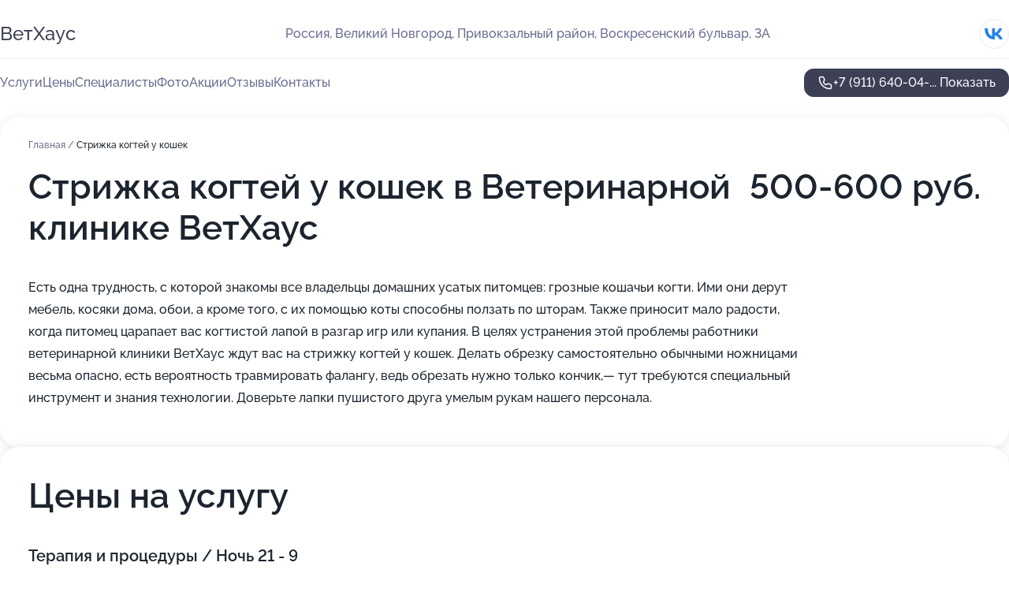

--- FILE ---
content_type: text/html; charset=utf-8
request_url: https://vethaus.ru/service/strizhka_kogtej_u_koshek/
body_size: 31722
content:
<!DOCTYPE html>
<html lang="ru">
<head>
	<meta http-equiv="Content-Type" content="text/html; charset=utf-8">
	<meta name="viewport" content="width=device-width,maximum-scale=1,initial-scale=1,user-scalable=0">
	<meta name="format-detection" content="telephone=no">
	<meta name="theme-color" content="#3D3F55">
	<meta name="description" content="Информация о&#160;Ветеринарной клинике ВетХаус на&#160;Воскресенском бульваре, 3а">
	<link rel="icon" type="image/png" href="/favicon.png">

	<title>Ветеринарная клиника ВетХаус на&#160;Воскресенском бульваре, 3а</title>

	<link nonce="sfoVByv8HkDssN1otscsPneX" href="//vethaus.ru/build/lego2/lego2.css?v=Evk5cQF3AgE" rel="stylesheet" >

		<script type="application/ld+json">{"@context":"http:\/\/schema.org","@type":"https:\/\/schema.org\/LocalBusiness","name":"\u0412\u0435\u0442\u0435\u0440\u0438\u043d\u0430\u0440\u043d\u0430\u044f \u043a\u043b\u0438\u043d\u0438\u043a\u0430 \u0412\u0435\u0442\u0425\u0430\u0443\u0441","address":{"@type":"PostalAddress","streetAddress":"\u041f\u0440\u0438\u0432\u043e\u043a\u0437\u0430\u043b\u044c\u043d\u044b\u0439 \u0440\u0430\u0439\u043e\u043d, \u0412\u043e\u0441\u043a\u0440\u0435\u0441\u0435\u043d\u0441\u043a\u0438\u0439 \u0431\u0443\u043b\u044c\u0432\u0430\u0440, 3\u0410","addressLocality":"\u0412\u0435\u043b\u0438\u043a\u0438\u0439 \u041d\u043e\u0432\u0433\u043e\u0440\u043e\u0434"},"url":"https:\/\/vethaus.ru\/","contactPoint":{"@type":"ContactPoint","telephone":"+7\u00a0(911)\u00a0640-04-52","contactType":"customer service","areaServed":"RU","availableLanguage":"Russian"},"sameAs":["https:\/\/vk.com\/club58233320"],"image":"https:\/\/p2.zoon.ru\/preview\/gu9uX9KA1H5hCSPQPMwM-w\/2400x1500x75\/1\/2\/2\/original_55548e0440c08883758b710d_5f8d59b95ff17.jpg","aggregateRating":{"@type":"AggregateRating","ratingValue":4.9,"worstRating":1,"bestRating":5,"reviewCount":704}}</script>
		<script nonce="sfoVByv8HkDssN1otscsPneX">
		window.js_base = '/js.php';
	</script>

	</head>
<body >
	 <header id="header" class="header" data-organization-id="55548e0440c08883758b710c">
	<div class="wrapper">
		<div class="header-container" data-uitest="lego-header-block">
			<div class="header-menu-activator" data-target="header-menu-activator">
				<span class="header-menu-activator__icon"></span>
			</div>

			<div class="header-title">
				<a href="/">					ВетХаус
				</a>			</div>
			<div class="header-address text-3 text-secondary">Россия, Великий Новгород, Привокзальный район, Воскресенский бульвар, 3А</div>

						<div class="header-socials flex gap-8 icon icon--36" data-target="header-socials">
									<!--noindex-->
					<a href="https://vk.com/club58233320" data-category="vk_group" rel="nofollow" target="_blank">
						<svg class="svg-icons-vk_group" ><use xlink:href="/build/lego2/icons.svg?v=f_FCcGvuouo#vk_group"></use></svg>
					</a>
					<!--/noindex-->
							</div>
					</div>

		<nav class="nav" data-target="header-nav" data-uitest="lego-navigation-block">
			<ul>
									<li data-target="header-services">
						<svg class="svg-icons-services" ><use xlink:href="/build/lego2/icons.svg?v=f_FCcGvuouo#services"></use></svg>
						<a data-target="header-nav-link" href="https://vethaus.ru/services/" data-za="{&quot;ev_label&quot;:&quot;all_service&quot;}">Услуги</a>
					</li>
									<li data-target="header-prices">
						<svg class="svg-icons-prices" ><use xlink:href="/build/lego2/icons.svg?v=f_FCcGvuouo#prices"></use></svg>
						<a data-target="header-nav-link" href="https://vethaus.ru/price/" data-za="{&quot;ev_label&quot;:&quot;price&quot;}">Цены</a>
					</li>
									<li data-target="header-specialists">
						<svg class="svg-icons-specialists" ><use xlink:href="/build/lego2/icons.svg?v=f_FCcGvuouo#specialists"></use></svg>
						<a data-target="header-nav-link" href="https://vethaus.ru/#specialists" data-za="{&quot;ev_label&quot;:&quot;org_prof&quot;}">Специалисты</a>
					</li>
									<li data-target="header-photo">
						<svg class="svg-icons-photo" ><use xlink:href="/build/lego2/icons.svg?v=f_FCcGvuouo#photo"></use></svg>
						<a data-target="header-nav-link" href="https://vethaus.ru/#photos" data-za="{&quot;ev_label&quot;:&quot;photos&quot;}">Фото</a>
					</li>
									<li data-target="header-offers">
						<svg class="svg-icons-offers" ><use xlink:href="/build/lego2/icons.svg?v=f_FCcGvuouo#offers"></use></svg>
						<a data-target="header-nav-link" href="https://vethaus.ru/#offers" data-za="{&quot;ev_label&quot;:&quot;offer&quot;}">Акции</a>
					</li>
									<li data-target="header-reviews">
						<svg class="svg-icons-reviews" ><use xlink:href="/build/lego2/icons.svg?v=f_FCcGvuouo#reviews"></use></svg>
						<a data-target="header-nav-link" href="https://vethaus.ru/#reviews" data-za="{&quot;ev_label&quot;:&quot;reviews&quot;}">Отзывы</a>
					</li>
									<li data-target="header-contacts">
						<svg class="svg-icons-contacts" ><use xlink:href="/build/lego2/icons.svg?v=f_FCcGvuouo#contacts"></use></svg>
						<a data-target="header-nav-link" href="https://vethaus.ru/#contacts" data-za="{&quot;ev_label&quot;:&quot;contacts&quot;}">Контакты</a>
					</li>
							</ul>

			<div class="header-controls">
				<div class="header-controls__wrapper">
					<a
	href="tel:+79116400452"
	class="phone-button button button--primary button--36 icon--20"
	data-phone="+7 (911) 640-04-52"
	data-za="{&quot;ev_sourceType&quot;:&quot;&quot;,&quot;ev_sourceId&quot;:&quot;55548e0440c08883758b710c.0f35&quot;,&quot;object_type&quot;:&quot;organization&quot;,&quot;object_id&quot;:&quot;55548e0440c08883758b710c.0f35&quot;,&quot;ev_label&quot;:&quot;premium&quot;,&quot;ev_category&quot;:&quot;phone_o_l&quot;}">
	<svg class="svg-icons-phone" ><use xlink:href="/build/lego2/icons.svg?v=f_FCcGvuouo#phone"></use></svg>
			<div data-target="show-phone-number">
			+7 (911) 640-04-...
			<span data-target="phone-button-show">Показать</span>
		</div>
	</a>


									</div>

							</div>

			<div class="header-nav-address">
									<div class="header-block flex gap-12 icon icon--36" data-target="header-socials">
													<!--noindex-->
							<a href="https://vk.com/club58233320" data-category="vk_group" rel="nofollow" target="_blank">
								<svg class="svg-icons-vk_group" ><use xlink:href="/build/lego2/icons.svg?v=f_FCcGvuouo#vk_group"></use></svg>
							</a>
							<!--/noindex-->
											</div>
				
				<div class="header-block text-3 text-center text-secondary">Россия, Великий Новгород, Привокзальный район, Воскресенский бульвар, 3А</div>
			</div>
		</nav>
	</div>
</header>
<div class="header-placeholder"></div>

<div class="contacts-panel" id="contacts-panel">
	

	<div class="contacts-panel-wrapper">
								<a href="tel:+79116400452" class="contacts-panel-icon" data-phone="+7 (911) 640-04-52" data-za="{&quot;ev_sourceType&quot;:&quot;nav_panel&quot;,&quot;ev_sourceId&quot;:&quot;55548e0440c08883758b710c.0f35&quot;,&quot;object_type&quot;:&quot;organization&quot;,&quot;object_id&quot;:&quot;55548e0440c08883758b710c.0f35&quot;,&quot;ev_label&quot;:&quot;premium&quot;,&quot;ev_category&quot;:&quot;phone_o_l&quot;}">
				<svg class="svg-icons-phone_filled" ><use xlink:href="/build/lego2/icons.svg?v=f_FCcGvuouo#phone_filled"></use></svg>
			</a>
						</div>
</div>

<script nonce="sfoVByv8HkDssN1otscsPneX" type="module">
	import { initContactsPanel } from '//vethaus.ru/build/lego2/lego2.js?v=aBQmwV5uQB0';

	initContactsPanel(document.getElementById('contacts-panel'));
</script>


<script nonce="sfoVByv8HkDssN1otscsPneX" type="module">
	import { initHeader } from '//vethaus.ru/build/lego2/lego2.js?v=aBQmwV5uQB0';

	initHeader(document.getElementById('header'));
</script>
 	<main class="main-container">
		<div class="wrapper section-wrapper">
			<div class="service-description__wrapper">
	<section class="service-description section-block">
		<div class="page-breadcrumbs">
			<div class="breadcrumbs">
			<span>
							<a href="https://vethaus.ru/">
					Главная
				</a>
						/		</span>
			<span class="active">
							Стрижка когтей у кошек
								</span>
	</div>

		</div>
					<script nonce="sfoVByv8HkDssN1otscsPneX" type="application/ld+json">{"@context":"http:\/\/schema.org","@type":"BreadcrumbList","itemListElement":[{"@type":"ListItem","position":1,"item":{"name":"\u0413\u043b\u0430\u0432\u043d\u0430\u044f","@id":"https:\/\/vethaus.ru\/"}}]}</script>
		
		<div class="service-description-title">
			<h1 class="page-title">Стрижка когтей у кошек в Ветеринарной клинике ВетХаус</h1>
			<div class="service-description-title__price">
									<span class="service-description__price-label text-secondary">Цена:</span>
											500-600
										руб.
							</div>
		</div>

		<div class="service-description__text collapse collapse--text-3">
			<div class="collapse__overflow">
				<div class="collapse__text"><p> Есть одна трудность, с которой знакомы все владельцы домашних усатых питомцев: грозные кошачьи когти. Ими они дерут мебель, косяки дома, обои, а кроме того, с их помощью коты способны ползать по шторам. Также приносит мало радости, когда питомец царапает вас когтистой лапой в разгар игр или купания. В целях устранения этой проблемы работники ветеринарной клиники ВетХаус ждут вас на стрижку когтей у кошек. Делать обрезку самостоятельно обычными ножницами весьма опасно, есть вероятность травмировать фалангу, ведь обрезать нужно только кончик,— тут требуются специальный инструмент и знания технологии. Доверьте лапки пушистого друга умелым рукам нашего персонала. </p></div>
			</div>
		</div>
	</section>

		<section class="service-prices section-block">
		<h2 class="text-h2">Цены на услугу</h2>

		<ul class="service-prices-list">
							<li>
					<div class="service-prices-list__title">
						Терапия и процедуры / Ночь 21 - 9
					</div>
					<div>
						<ul class="service-list-dish__items">
															<li class="service-list-dish service-list-dish--price">
									Стрижка когтей \ Кошка \ Ночь 21 - 9
									<div class="service-list-dish__price">
																					600 руб.
																			</div>
								</li>
													</ul>
					</div>
				</li>
							<li>
					<div class="service-prices-list__title">
						Терапия и процедуры / День 9 - 21
					</div>
					<div>
						<ul class="service-list-dish__items">
															<li class="service-list-dish service-list-dish--price">
									Стрижка когтей \ Кошка \ День 9 - 21
									<div class="service-list-dish__price">
																					500 руб.
																			</div>
								</li>
													</ul>
					</div>
				</li>
					</ul>
	</section>
	</div>
<section class="offers" id="offers" data-uitest="lego-offers-block">
	<div class="section-block__title flex flex--sb">
		<h2 class="text-h2">
			Акции и скидки
		</h2>

		<div class="slider__navigation" data-target="slider-navigation">
			<button class="slider__control prev" data-target="slider-prev">
				<svg class="svg-icons-arrow" ><use xlink:href="/build/lego2/icons.svg?v=f_FCcGvuouo#arrow"></use></svg>
			</button>
			<button class="slider__control next" data-target="slider-next">
				<svg class="svg-icons-arrow" ><use xlink:href="/build/lego2/icons.svg?v=f_FCcGvuouo#arrow"></use></svg>
			</button>
		</div>
	</div>

	<div class="offers__list" data-target="slider-container">
		<div class="offers__slider swiper-wrapper">
							<div data-offer-id="65435b232948261d2f03ca4e" data-sid="65435b232948261d2f03ca4e.57b7" class="offers-item swiper-slide text-white">
					<img
						class="offers-item__image"
						src="https://p0.zoon.ru/6/c/65435b232948261d2f03ca4e_65435d5a444d41.44656144.jpg"
						loading="lazy"
						alt="">
					<div class="offers-item__container">
						<div class="text-5">Новая услуга! УЗИ сердца для кошек и собак</div>
						<div class="offers-item__bottom">
							<div>
								<div>
									Срок действия
								</div>
								<div>Постоянная акция</div>
							</div>
							<button class="button offers-item__button button--36">Подробнее</button>
						</div>
					</div>
				</div>
							<div data-offer-id="65435b62ab7e30b5f905cd6d" data-sid="65435b62ab7e30b5f905cd6d.cced" class="offers-item swiper-slide text-white">
					<img
						class="offers-item__image"
						src="https://p1.zoon.ru/c/0/65435b62ab7e30b5f905cd6d_654363b7aebfa3.79234499.jpg"
						loading="lazy"
						alt="">
					<div class="offers-item__container">
						<div class="text-5">Рентгендиагностика для животных</div>
						<div class="offers-item__bottom">
							<div>
								<div>
									Срок действия
								</div>
								<div>Постоянная акция</div>
							</div>
							<button class="button offers-item__button button--36">Подробнее</button>
						</div>
					</div>
				</div>
							<div data-offer-id="65435c5705a2b31a30074003" data-sid="65435c5705a2b31a30074003.661d" class="offers-item swiper-slide text-white">
					<img
						class="offers-item__image"
						src="https://p1.zoon.ru/5/8/65435c5705a2b31a30074003_65436493a37373.26727324.jpg"
						loading="lazy"
						alt="">
					<div class="offers-item__container">
						<div class="text-5">В наличии вакцины для кошек и собак</div>
						<div class="offers-item__bottom">
							<div>
								<div>
									Срок действия
								</div>
								<div>Постоянная акция</div>
							</div>
							<button class="button offers-item__button button--36">Подробнее</button>
						</div>
					</div>
				</div>
							<div data-offer-id="690c580643326d67320fb55e" data-sid="690c580643326d67320fb55e.e8f5" class="offers-item swiper-slide text-white">
					<img
						class="offers-item__image"
						src="https://p2.zoon.ru/9/4/690c580643326d67320fb55e_690c6dda2b3932.96285468.jpg"
						loading="lazy"
						alt="">
					<div class="offers-item__container">
						<div class="text-5">Консультация  ветеринарного врача-диетолога</div>
						<div class="offers-item__bottom">
							<div>
								<div>
									Срок действия
								</div>
								<div>Постоянная акция</div>
							</div>
							<button class="button offers-item__button button--36">Подробнее</button>
						</div>
					</div>
				</div>
							<div data-offer-id="690c589d64895b542e097bd0" data-sid="690c589d64895b542e097bd0.1cf1" class="offers-item swiper-slide text-white">
					<img
						class="offers-item__image"
						src="https://p2.zoon.ru/5/e/690c589d64895b542e097bd0_690c6ce0ad1a64.61863401.jpg"
						loading="lazy"
						alt="">
					<div class="offers-item__container">
						<div class="text-5">Консультация ветеринарного врача-гастроэнтеролога</div>
						<div class="offers-item__bottom">
							<div>
								<div>
									Срок действия
								</div>
								<div>Постоянная акция</div>
							</div>
							<button class="button offers-item__button button--36">Подробнее</button>
						</div>
					</div>
				</div>
											</div>

		<div class="slider__pagination" data-target="slider-pagination"></div>
	</div>
</section>
<script nonce="sfoVByv8HkDssN1otscsPneX" type="module">
	import { initOffers } from '//vethaus.ru/build/lego2/lego2.js?v=aBQmwV5uQB0';

	const node = document.getElementById('offers');

	initOffers(node, { organizationId: '55548e0440c08883758b710c' });
</script>
<section class="photo-section" id="photos" data-uitest="lego-gallery-block">
	<div class="section-block__title flex flex--sb">
		<h2 class="text-h2">Фотогалерея</h2>

					<div class="slider__navigation" data-target="slider-navigation">
				<button class="slider__control prev" data-target="slider-prev">
					<svg class="svg-icons-arrow" ><use xlink:href="/build/lego2/icons.svg?v=f_FCcGvuouo#arrow"></use></svg>
				</button>
				<button class="slider__control next" data-target="slider-next">
					<svg class="svg-icons-arrow" ><use xlink:href="/build/lego2/icons.svg?v=f_FCcGvuouo#arrow"></use></svg>
				</button>
			</div>
			</div>

	<div class="section-block__slider" data-target="slider-container" data-total="34" data-owner-type="organization" data-owner-id="55548e0440c08883758b710c">
		<div class="photo-section__slider swiper-wrapper">
						<div class="photo-section__slide swiper-slide" data-id="5f8d59b996c1902a4a658ec6" data-target="photo-slide-item" data-index="0">
				<img src="https://p2.zoon.ru/preview/J_6js-CQIfjnIfI9xFVi3Q/1200x800x85/1/2/2/original_55548e0440c08883758b710d_5f8d59b95ff17.jpg" loading="lazy" alt="">
			</div>
						<div class="photo-section__slide swiper-slide" data-id="5f8d59a31c70f453ca707149" data-target="photo-slide-item" data-index="1">
				<img src="https://p2.zoon.ru/preview/0kTWhE1oWLgC4S7-KkgO_A/1200x800x85/1/9/e/original_55548e0440c08883758b710d_5f8d59a38648f.jpg" loading="lazy" alt="">
			</div>
						<div class="photo-section__slide swiper-slide" data-id="5f8d59b7be572d674a6f8f53" data-target="photo-slide-item" data-index="2">
				<img src="https://p2.zoon.ru/preview/mG6Ku1P6wmqNQGEXI3a2BQ/1200x800x85/1/6/1/original_55548e0440c08883758b710d_5f8d59b7ac72e.jpg" loading="lazy" alt="">
			</div>
						<div class="photo-section__slide swiper-slide" data-id="5f8d59a3118b9c611f3e25ba" data-target="photo-slide-item" data-index="3">
				<img src="https://p0.zoon.ru/preview/dl9eGEqwc6sFJ0kT6HgMcQ/1280x766x85/3/8/c/original_55548e0440c08883758b710d_5f8d59a2f3395.jpg" loading="lazy" alt="">
			</div>
						<div class="photo-section__slide swiper-slide" data-id="5f8d59a741f44239a05048e8" data-target="photo-slide-item" data-index="4">
				<img src="https://p1.zoon.ru/preview/KkejJI0QBqnnNc0rODjZHg/1200x800x85/1/0/2/original_55548e0440c08883758b710d_5f8d59a6ebeab.jpg" loading="lazy" alt="">
			</div>
						<div class="photo-section__slide swiper-slide" data-id="5f8d59b395c61f64297074d7" data-target="photo-slide-item" data-index="5">
				<img src="https://p0.zoon.ru/preview/f9mmF4t2IRFEc4wAs7OwAw/1200x800x85/1/a/0/original_55548e0440c08883758b710d_5f8d59b31d65c.jpg" loading="lazy" alt="">
			</div>
						<div class="photo-section__slide swiper-slide" data-id="5f8d59bb8a0d7b496761bebf" data-target="photo-slide-item" data-index="6">
				<img src="https://p1.zoon.ru/preview/E46f8sfv1ijaeUpAVqxLxg/1200x800x85/1/a/3/original_55548e0440c08883758b710d_5f8d59bb94b37.jpg" loading="lazy" alt="">
			</div>
						<div class="photo-section__slide swiper-slide" data-id="5f8d59be41542d5a78074992" data-target="photo-slide-item" data-index="7">
				<img src="https://p1.zoon.ru/preview/AZQ1TqNp4aLhr6imhSCQgw/1200x800x85/1/4/d/original_55548e0440c08883758b710d_5f8d59be80f3e.jpg" loading="lazy" alt="">
			</div>
						<div class="photo-section__slide swiper-slide" data-id="5f8d59bda777591e695e3c15" data-target="photo-slide-item" data-index="8">
				<img src="https://p2.zoon.ru/preview/wxX3to_Hp7yam5Sbf2s7rA/1200x800x85/1/2/d/original_55548e0440c08883758b710d_5f8d59bd1fd33.jpg" loading="lazy" alt="">
			</div>
						<div class="photo-section__slide swiper-slide" data-id="5f8d59b141542d5a7807498e" data-target="photo-slide-item" data-index="9">
				<img src="https://p1.zoon.ru/preview/hj8pbwEFDaJ2V_-RVvPfhA/1200x800x85/1/1/0/original_55548e0440c08883758b710d_5f8d59b0d9310.jpg" loading="lazy" alt="">
			</div>
						<div class="photo-section__slide swiper-slide" data-id="5f8d59ae0bc8d2635d29cc58" data-target="photo-slide-item" data-index="10">
				<img src="https://p2.zoon.ru/preview/gpygJt_iUIQJXWxmb32iWQ/1200x800x85/1/6/7/original_55548e0440c08883758b710d_5f8d59ae4724f.jpg" loading="lazy" alt="">
			</div>
						<div class="photo-section__slide swiper-slide" data-id="5f8d59a295c61f64297074d4" data-target="photo-slide-item" data-index="11">
				<img src="https://p2.zoon.ru/preview/qAjpxWHiHATqR2IgI38Uxw/1200x800x85/1/6/e/original_55548e0440c08883758b710d_5f8d59a1e9745.jpg" loading="lazy" alt="">
			</div>
						<div class="photo-section__slide swiper-slide" data-id="5f8d59b0118b9c611f3e25be" data-target="photo-slide-item" data-index="12">
				<img src="https://p1.zoon.ru/preview/Q2vLwccvOh3EM30zcWRY6g/1200x800x85/1/c/b/original_55548e0440c08883758b710d_5f8d59b038289.jpg" loading="lazy" alt="">
			</div>
						<div class="photo-section__slide swiper-slide" data-id="5f8d599fd0762e597216d528" data-target="photo-slide-item" data-index="13">
				<img src="https://p0.zoon.ru/preview/aR6Dujd5k98f2pKrzoyZAQ/1200x800x85/1/f/1/original_55548e0440c08883758b710d_5f8d599f38067.jpg" loading="lazy" alt="">
			</div>
						<div class="photo-section__slide swiper-slide" data-id="5f8d599c976858573132981b" data-target="photo-slide-item" data-index="14">
				<img src="https://p1.zoon.ru/preview/r4awofyEt2znnINwTjD9lQ/1200x800x85/1/0/d/original_55548e0440c08883758b710d_5f8d599bc2bd5.jpg" loading="lazy" alt="">
			</div>
						<div class="photo-section__slide swiper-slide" data-id="5f8d599b65b0414f7531cd7f" data-target="photo-slide-item" data-index="15">
				<img src="https://p0.zoon.ru/preview/GIMak8wXzvrsY6XO10Y-4A/1200x800x85/1/b/e/original_55548e0440c08883758b710d_5f8d599b8f0a8.jpg" loading="lazy" alt="">
			</div>
						<div class="photo-section__slide swiper-slide" data-id="5f8d59bda309745ff4376ae0" data-target="photo-slide-item" data-index="16">
				<img src="https://p1.zoon.ru/preview/IKZvqvGaDOEkxHCqEPEHDg/1200x800x85/1/0/b/original_55548e0440c08883758b710d_5f8d59bd997b4.jpg" loading="lazy" alt="">
			</div>
						<div class="photo-section__slide swiper-slide" data-id="5f8d59b7c5a5b8324872258b" data-target="photo-slide-item" data-index="17">
				<img src="https://p2.zoon.ru/preview/SlAUtM0OW_TpYYs_DTWS9w/1200x800x85/1/b/1/original_55548e0440c08883758b710d_5f8d59b756a4a.jpg" loading="lazy" alt="">
			</div>
						<div class="photo-section__slide swiper-slide" data-id="5f8d59b61c70f453ca70714d" data-target="photo-slide-item" data-index="18">
				<img src="https://p0.zoon.ru/preview/xBs_H-wJJ-F6_9FVC3njVQ/1200x800x85/1/e/8/original_55548e0440c08883758b710d_5f8d59b640fa4.jpg" loading="lazy" alt="">
			</div>
						<div class="photo-section__slide swiper-slide" data-id="5f8d59ac9ebf65232008b298" data-target="photo-slide-item" data-index="19">
				<img src="https://p1.zoon.ru/preview/Y9Jw-7F4qqxhIWkLiqKneA/1200x800x85/1/d/8/original_55548e0440c08883758b710d_5f8d59acb5688.jpg" loading="lazy" alt="">
			</div>
						<div class="photo-section__slide swiper-slide" data-id="5f8d59aba309745ff4376ade" data-target="photo-slide-item" data-index="20">
				<img src="https://p0.zoon.ru/preview/wm0IMtmM9VGiZKd1Cikazw/1200x800x85/1/f/b/original_55548e0440c08883758b710d_5f8d59aab7858.jpg" loading="lazy" alt="">
			</div>
						<div class="photo-section__slide swiper-slide" data-id="5f8d59aa03a787607544766b" data-target="photo-slide-item" data-index="21">
				<img src="https://p0.zoon.ru/preview/iUHZJno9_ie7aTXuRkyw0w/1200x800x85/1/0/f/original_55548e0440c08883758b710d_5f8d59aa2924d.jpg" loading="lazy" alt="">
			</div>
						<div class="photo-section__slide swiper-slide" data-id="5f8d59a96275961e121bddc3" data-target="photo-slide-item" data-index="22">
				<img src="https://p2.zoon.ru/preview/qxXNUvdfcHTNrF3GB4O42A/1200x800x85/1/0/7/original_55548e0440c08883758b710d_5f8d59a9364a0.jpg" loading="lazy" alt="">
			</div>
						<div class="photo-section__slide swiper-slide" data-id="5f8d59a6a777591e695e3c13" data-target="photo-slide-item" data-index="23">
				<img src="https://p2.zoon.ru/preview/IOaV6vuGLPxgQFvkm5mJTw/1200x800x85/1/8/8/original_55548e0440c08883758b710d_5f8d59a64b6cc.jpg" loading="lazy" alt="">
			</div>
						<div class="photo-section__slide swiper-slide" data-id="5f8d59a6ced17d5ac65e0171" data-target="photo-slide-item" data-index="24">
				<img src="https://p1.zoon.ru/preview/LVTrDtUz1hoPVR4RrM8NBA/1200x800x85/1/b/7/original_55548e0440c08883758b710d_5f8d59a611719.jpg" loading="lazy" alt="">
			</div>
						<div class="photo-section__slide swiper-slide" data-id="5f8d599e41f44239a05048e6" data-target="photo-slide-item" data-index="25">
				<img src="https://p2.zoon.ru/preview/sH4lpsSM0FRyljAjvAaWpg/1200x800x85/1/5/a/original_55548e0440c08883758b710d_5f8d599e3e180.jpg" loading="lazy" alt="">
			</div>
						<div class="photo-section__slide swiper-slide" data-id="5f8d59b420c5022ed61ab72b" data-target="photo-slide-item" data-index="26">
				<img src="https://p1.zoon.ru/preview/-HnG0RMloiq1VYC26KIWDQ/1200x800x85/1/0/5/original_55548e0440c08883758b710d_5f8d59b3cdae5.jpg" loading="lazy" alt="">
			</div>
						<div class="photo-section__slide swiper-slide" data-id="5f8d59b403a787607544766d" data-target="photo-slide-item" data-index="27">
				<img src="https://p2.zoon.ru/preview/v9Wjl73N2L_5KebZIRUr_g/1200x800x85/1/a/4/original_55548e0440c08883758b710d_5f8d59b3dddcd.jpg" loading="lazy" alt="">
			</div>
						<div class="photo-section__slide swiper-slide" data-id="5f8d59ad41f44239a05048ea" data-target="photo-slide-item" data-index="28">
				<img src="https://p2.zoon.ru/preview/UQGd6PSGlcptZQ78kebSpw/1200x800x85/1/f/5/original_55548e0440c08883758b710d_5f8d59ad732c6.jpg" loading="lazy" alt="">
			</div>
						<div class="photo-section__slide swiper-slide" data-id="5f8d59a0118b9c611f3e25b8" data-target="photo-slide-item" data-index="29">
				<img src="https://p2.zoon.ru/preview/jujDRBNT3Q4ejAx_vsfxAg/1200x800x85/1/6/7/original_55548e0440c08883758b710d_5f8d599fbb82c.jpg" loading="lazy" alt="">
			</div>
						<div class="photo-section__slide swiper-slide" data-id="5f8d599be782a5215b5b06a4" data-target="photo-slide-item" data-index="30">
				<img src="https://p2.zoon.ru/preview/NKM2iDgm3VeIhT2GPY8L9w/1200x800x85/1/a/1/original_55548e0440c08883758b710d_5f8d599b349e4.jpg" loading="lazy" alt="">
			</div>
						<div class="photo-section__slide swiper-slide" data-id="5f8d59ba41542d5a78074990" data-target="photo-slide-item" data-index="31">
				<img src="https://p0.zoon.ru/preview/UaZQ38NOkVHO77Zu05X1eA/1200x800x85/1/7/8/original_55548e0440c08883758b710d_5f8d59ba356fd.jpg" loading="lazy" alt="">
			</div>
						<div class="photo-section__slide swiper-slide" data-id="5f8d59c40bc8d2635d29cc5a" data-target="photo-slide-item" data-index="32">
				<img src="https://p0.zoon.ru/preview/zpwG2sbksaD62y-DeKqYjg/1200x800x85/1/f/5/original_55548e0440c08883758b710d_5f8d59c3e03c7.jpg" loading="lazy" alt="">
			</div>
						<div class="photo-section__slide swiper-slide" data-id="5f8d59c4be572d674a6f8f55" data-target="photo-slide-item" data-index="33">
				<img src="https://p2.zoon.ru/preview/NSvwFTDLVxwJNz97Ec2D0Q/1200x800x85/1/4/a/original_55548e0440c08883758b710d_5f8d59c3ac0e6.jpg" loading="lazy" alt="">
			</div>
					</div>
	</div>

	<div class="slider__pagination" data-target="slider-pagination"></div>
</section>

<script nonce="sfoVByv8HkDssN1otscsPneX" type="module">
	import { initPhotos } from '//vethaus.ru/build/lego2/lego2.js?v=aBQmwV5uQB0';

	const node = document.getElementById('photos');
	initPhotos(node);
</script>
<section class="reviews-section section-block" id="reviews" data-uitest="lego-reviews-block">
	<div class="section-block__title flex flex--sb">
		<h2 class="text-h2">
			Отзывы
		</h2>

				<div class="slider__navigation" data-target="slider-navigation">
			<button class="slider__control prev" data-target="slider-prev">
				<svg class="svg-icons-arrow" ><use xlink:href="/build/lego2/icons.svg?v=f_FCcGvuouo#arrow"></use></svg>
			</button>
			<button class="slider__control next" data-target="slider-next">
				<svg class="svg-icons-arrow" ><use xlink:href="/build/lego2/icons.svg?v=f_FCcGvuouo#arrow"></use></svg>
			</button>
		</div>
			</div>

	<div class="reviews-section__list" data-target="slider-container">
		<div class="reviews-section__slider swiper-wrapper" data-target="review-section-slides">
							<div
	class="reviews-section-item swiper-slide "
	data-id="696a4a4a8501ebe32e0ec898"
	data-owner-id="55548e0440c08883758b710c"
	data-target="review">
	<div  class="flex flex--center-y gap-12">
		<div class="reviews-section-item__avatar">
										<svg class="svg-icons-user" ><use xlink:href="/build/lego2/icons.svg?v=f_FCcGvuouo#user"></use></svg>
					</div>
		<div class="reviews-section-item__head">
			<div class="reviews-section-item__head-top flex flex--center-y gap-16">
				<div class="flex flex--center-y gap-8">
										<div class="stars stars--16" style="--rating: 5">
						<div class="stars__rating">
							<div class="stars stars--filled"></div>
						</div>
					</div>
					<div class="reviews-section-item__mark text-3">
						5,0
					</div>
				</div>
											</div>

			<div class="reviews-section-item__name text-3 fade">
				Юлия
			</div>
		</div>
	</div>
					<div class="reviews-section-item__descr collapse collapse--text-2 mt-8">
			<div class="collapse__overflow">
				<div class="collapse__text">
					Персонал всегда вежливый и обслуживает быстро. Мне нравится, что они находят время, звонят и приглашают прийти, когда появляется возможность. Мы обращались по разным вопросам: за помощью с клещом, по болезни собаки и последний раз с абсцессом на лапке. Во всех случаях нам помогали хорошо, всё делали быстро и безболезненно. Доктора давали полезные консультации и подробно рассказывали, как обрабатывать раны.
				</div>
			</div>
		</div>
			<div class="reviews-section-item__date text-2 text-secondary mt-8">
		16 января 2026 Отзыв взят с сайта Zoon.ru
	</div>
</div>

							<div
	class="reviews-section-item swiper-slide "
	data-id="696a0e87d4dc5660a90383a4"
	data-owner-id="55548e0440c08883758b710c"
	data-target="review">
	<div  class="flex flex--center-y gap-12">
		<div class="reviews-section-item__avatar">
										<svg class="svg-icons-user" ><use xlink:href="/build/lego2/icons.svg?v=f_FCcGvuouo#user"></use></svg>
					</div>
		<div class="reviews-section-item__head">
			<div class="reviews-section-item__head-top flex flex--center-y gap-16">
				<div class="flex flex--center-y gap-8">
										<div class="stars stars--16" style="--rating: 4">
						<div class="stars__rating">
							<div class="stars stars--filled"></div>
						</div>
					</div>
					<div class="reviews-section-item__mark text-3">
						4,0
					</div>
				</div>
											</div>

			<div class="reviews-section-item__name text-3 fade">
				Виталина
			</div>
		</div>
	</div>
					<div class="reviews-section-item__descr collapse collapse--text-2 mt-8">
			<div class="collapse__overflow">
				<div class="collapse__text">
					Ветеринарные специалисты в клинике хорошие, внимательно смотрят за питомцем, дают необходимые рекомендации. Обращались с котом сначала к дерматологу по заболеванию, а потом по поводу ампутации загноившегося хвоста из-за осложнений. После операции мы обрабатывали рану согласно рекомендациям, ходили снимать швы и всё зажило нормально.
				</div>
			</div>
		</div>
			<div class="reviews-section-item__date text-2 text-secondary mt-8">
		16 января 2026 Отзыв взят с сайта Zoon.ru
	</div>
</div>

							<div
	class="reviews-section-item swiper-slide "
	data-id="6969d6471963a502130516b4"
	data-owner-id="55548e0440c08883758b710c"
	data-target="review">
	<div  class="flex flex--center-y gap-12">
		<div class="reviews-section-item__avatar">
										<svg class="svg-icons-user" ><use xlink:href="/build/lego2/icons.svg?v=f_FCcGvuouo#user"></use></svg>
					</div>
		<div class="reviews-section-item__head">
			<div class="reviews-section-item__head-top flex flex--center-y gap-16">
				<div class="flex flex--center-y gap-8">
										<div class="stars stars--16" style="--rating: 5">
						<div class="stars__rating">
							<div class="stars stars--filled"></div>
						</div>
					</div>
					<div class="reviews-section-item__mark text-3">
						5,0
					</div>
				</div>
											</div>

			<div class="reviews-section-item__name text-3 fade">
				Елена
			</div>
		</div>
	</div>
					<div class="reviews-section-item__descr collapse collapse--text-2 mt-8">
			<div class="collapse__overflow">
				<div class="collapse__text">
					Девочки приветливые, хорошие, помогли во всем, когда я пришла с кошкой по поводу зуба. Ветеринар посоветовала перейти на более сбалансированный корм, а также дали рекомендации по полосканию после процедуры.
				</div>
			</div>
		</div>
			<div class="reviews-section-item__date text-2 text-secondary mt-8">
		16 января 2026 Отзыв взят с сайта Zoon.ru
	</div>
</div>

							<div
	class="reviews-section-item swiper-slide "
	data-id="69699bb0e7d80192fb0a1156"
	data-owner-id="55548e0440c08883758b710c"
	data-target="review">
	<div  class="flex flex--center-y gap-12">
		<div class="reviews-section-item__avatar">
										<svg class="svg-icons-user" ><use xlink:href="/build/lego2/icons.svg?v=f_FCcGvuouo#user"></use></svg>
					</div>
		<div class="reviews-section-item__head">
			<div class="reviews-section-item__head-top flex flex--center-y gap-16">
				<div class="flex flex--center-y gap-8">
										<div class="stars stars--16" style="--rating: 5">
						<div class="stars__rating">
							<div class="stars stars--filled"></div>
						</div>
					</div>
					<div class="reviews-section-item__mark text-3">
						5,0
					</div>
				</div>
											</div>

			<div class="reviews-section-item__name text-3 fade">
				Екатерина
			</div>
		</div>
	</div>
					<div class="reviews-section-item__descr collapse collapse--text-2 mt-8">
			<div class="collapse__overflow">
				<div class="collapse__text">
					Все хорошо. все понравилось, советы дали хорошие, вылечили нашу собаку породы басенджи, которая стала плохо есть. Ветеринар был очень вежливый, все объяснил понятно и доступно. Очень приятный специалист!
				</div>
			</div>
		</div>
			<div class="reviews-section-item__date text-2 text-secondary mt-8">
		16 января 2026 Отзыв взят с сайта Zoon.ru
	</div>
</div>

							<div
	class="reviews-section-item swiper-slide "
	data-id="69696370f76660cfd6078bb6"
	data-owner-id="55548e0440c08883758b710c"
	data-target="review">
	<div  class="flex flex--center-y gap-12">
		<div class="reviews-section-item__avatar">
										<svg class="svg-icons-user" ><use xlink:href="/build/lego2/icons.svg?v=f_FCcGvuouo#user"></use></svg>
					</div>
		<div class="reviews-section-item__head">
			<div class="reviews-section-item__head-top flex flex--center-y gap-16">
				<div class="flex flex--center-y gap-8">
										<div class="stars stars--16" style="--rating: 5">
						<div class="stars__rating">
							<div class="stars stars--filled"></div>
						</div>
					</div>
					<div class="reviews-section-item__mark text-3">
						5,0
					</div>
				</div>
											</div>

			<div class="reviews-section-item__name text-3 fade">
				Олеся
			</div>
		</div>
	</div>
					<div class="reviews-section-item__descr collapse collapse--text-2 mt-8">
			<div class="collapse__overflow">
				<div class="collapse__text">
					Мне понравился персонал, все приятные, доброжелательные, работали быстро и профессионально. Врач отлично разобрался с проблемой вросшего коготка у моей кошки, он настоящий профессионал своего дела.
				</div>
			</div>
		</div>
			<div class="reviews-section-item__date text-2 text-secondary mt-8">
		16 января 2026 Отзыв взят с сайта Zoon.ru
	</div>
</div>

							<div
	class="reviews-section-item swiper-slide "
	data-id="6969267fc73dbefa170ca245"
	data-owner-id="55548e0440c08883758b710c"
	data-target="review">
	<div  class="flex flex--center-y gap-12">
		<div class="reviews-section-item__avatar">
										<svg class="svg-icons-user" ><use xlink:href="/build/lego2/icons.svg?v=f_FCcGvuouo#user"></use></svg>
					</div>
		<div class="reviews-section-item__head">
			<div class="reviews-section-item__head-top flex flex--center-y gap-16">
				<div class="flex flex--center-y gap-8">
										<div class="stars stars--16" style="--rating: 5">
						<div class="stars__rating">
							<div class="stars stars--filled"></div>
						</div>
					</div>
					<div class="reviews-section-item__mark text-3">
						5,0
					</div>
				</div>
											</div>

			<div class="reviews-section-item__name text-3 fade">
				Елена
			</div>
		</div>
	</div>
					<div class="reviews-section-item__descr collapse collapse--text-2 mt-8">
			<div class="collapse__overflow">
				<div class="collapse__text">
					Мне очень понравились здешние ветеринары - они показались мне грамотными! Я ценю их тактичность и особый подход к животному. Мой кот перестал писать из-за стресса после переезда, персонал отнёсся к его капризам с большим терпением и пониманием. Меня всё устроило в проведённом лечении!
				</div>
			</div>
		</div>
			<div class="reviews-section-item__date text-2 text-secondary mt-8">
		15 января 2026 Отзыв взят с сайта Zoon.ru
	</div>
</div>

							<div
	class="reviews-section-item swiper-slide "
	data-id="6968e98f5339c8dfaf07eb15"
	data-owner-id="55548e0440c08883758b710c"
	data-target="review">
	<div  class="flex flex--center-y gap-12">
		<div class="reviews-section-item__avatar">
										<svg class="svg-icons-user" ><use xlink:href="/build/lego2/icons.svg?v=f_FCcGvuouo#user"></use></svg>
					</div>
		<div class="reviews-section-item__head">
			<div class="reviews-section-item__head-top flex flex--center-y gap-16">
				<div class="flex flex--center-y gap-8">
										<div class="stars stars--16" style="--rating: 5">
						<div class="stars__rating">
							<div class="stars stars--filled"></div>
						</div>
					</div>
					<div class="reviews-section-item__mark text-3">
						5,0
					</div>
				</div>
											</div>

			<div class="reviews-section-item__name text-3 fade">
				Александр
			</div>
		</div>
	</div>
					<div class="reviews-section-item__descr collapse collapse--text-2 mt-8">
			<div class="collapse__overflow">
				<div class="collapse__text">
					Персонал здесь очень отзывчивый и внимательно относится к питомцам, поэтому я доверяю им своих кошек и собак. На этот раз пришел с псом, у которого начался кашель. Мне дали понятные советы и подобрали эффективные лекарства, благодаря чему он поправился за короткое время.
				</div>
			</div>
		</div>
			<div class="reviews-section-item__date text-2 text-secondary mt-8">
		15 января 2026 Отзыв взят с сайта Zoon.ru
	</div>
</div>

							<div
	class="reviews-section-item swiper-slide "
	data-id="69681447924889838b080524"
	data-owner-id="55548e0440c08883758b710c"
	data-target="review">
	<div  class="flex flex--center-y gap-12">
		<div class="reviews-section-item__avatar">
										<svg class="svg-icons-user" ><use xlink:href="/build/lego2/icons.svg?v=f_FCcGvuouo#user"></use></svg>
					</div>
		<div class="reviews-section-item__head">
			<div class="reviews-section-item__head-top flex flex--center-y gap-16">
				<div class="flex flex--center-y gap-8">
										<div class="stars stars--16" style="--rating: 5">
						<div class="stars__rating">
							<div class="stars stars--filled"></div>
						</div>
					</div>
					<div class="reviews-section-item__mark text-3">
						5,0
					</div>
				</div>
											</div>

			<div class="reviews-section-item__name text-3 fade">
				Ольга
			</div>
		</div>
	</div>
					<div class="reviews-section-item__descr collapse collapse--text-2 mt-8">
			<div class="collapse__overflow">
				<div class="collapse__text">
					Каждый месяц я привожу свою кошку в эту клинику, чтобы ей подстригли когти, и процедура занимает всего несколько минут. Для меня важно, как доктор общается с животным и насколько подробно отвечает на все мои вопросы. Чаще всего мы обращаемся к Ольге Анатольевне, и мне нравится её подход. Ранее возникали серьёзные ситуации с болезнью животного и рвотой, и доктор всегда давала развернутые рекомендации, советовала не только лекарства, но и методы поддержания здоровья, включая советы по питанию.
				</div>
			</div>
		</div>
			<div class="reviews-section-item__date text-2 text-secondary mt-8">
		15 января 2026 Отзыв взят с сайта Zoon.ru
	</div>
</div>

							<div
	class="reviews-section-item swiper-slide "
	data-id="6967d62be2f0b12ffa055595"
	data-owner-id="55548e0440c08883758b710c"
	data-target="review">
	<div  class="flex flex--center-y gap-12">
		<div class="reviews-section-item__avatar">
										<svg class="svg-icons-user" ><use xlink:href="/build/lego2/icons.svg?v=f_FCcGvuouo#user"></use></svg>
					</div>
		<div class="reviews-section-item__head">
			<div class="reviews-section-item__head-top flex flex--center-y gap-16">
				<div class="flex flex--center-y gap-8">
										<div class="stars stars--16" style="--rating: 5">
						<div class="stars__rating">
							<div class="stars stars--filled"></div>
						</div>
					</div>
					<div class="reviews-section-item__mark text-3">
						5,0
					</div>
				</div>
											</div>

			<div class="reviews-section-item__name text-3 fade">
				Александр
			</div>
		</div>
	</div>
					<div class="reviews-section-item__descr collapse collapse--text-2 mt-8">
			<div class="collapse__overflow">
				<div class="collapse__text">
					Супруга отвозила нашу кошку на стерилизацию, поскольку меня не было дома. После операции животное постепенно приходит в себя и чувствует себя нормально. Нам подробно объяснили, как ухаживать за кошкой, прописали лекарства и посоветовали следить за её состоянием. Для меня было важно, чтобы животное не испытывало стресс, так как в прошлом одна из наших кошек погибла от сердечного приступа в другой клинике. Поэтому я особенно ценил внимание врача к питомцу, его уверенные действия и грамотный подход к процедуре.
				</div>
			</div>
		</div>
			<div class="reviews-section-item__date text-2 text-secondary mt-8">
		14 января 2026 Отзыв взят с сайта Zoon.ru
	</div>
</div>

							<div
	class="reviews-section-item swiper-slide "
	data-id="696662afc12bf70923051fe8"
	data-owner-id="55548e0440c08883758b710c"
	data-target="review">
	<div  class="flex flex--center-y gap-12">
		<div class="reviews-section-item__avatar">
										<svg class="svg-icons-user" ><use xlink:href="/build/lego2/icons.svg?v=f_FCcGvuouo#user"></use></svg>
					</div>
		<div class="reviews-section-item__head">
			<div class="reviews-section-item__head-top flex flex--center-y gap-16">
				<div class="flex flex--center-y gap-8">
										<div class="stars stars--16" style="--rating: 5">
						<div class="stars__rating">
							<div class="stars stars--filled"></div>
						</div>
					</div>
					<div class="reviews-section-item__mark text-3">
						5,0
					</div>
				</div>
											</div>

			<div class="reviews-section-item__name text-3 fade">
				Лера
			</div>
		</div>
	</div>
					<div class="reviews-section-item__descr collapse collapse--text-2 mt-8">
			<div class="collapse__overflow">
				<div class="collapse__text">
					Мой старенький котик плохо себя чувствовал и я привела его в клинику на осмотр. Доктор принимала хорошо, она добрая, человечная и профессиональная. Было взаимопонимание с моим питомцем, без навязчивости, кроме того она сразу правильно поставила диагноз.
				</div>
			</div>
		</div>
			<div class="reviews-section-item__date text-2 text-secondary mt-8">
		13 января 2026 Отзыв взят с сайта Zoon.ru
	</div>
</div>

							<div
	class="reviews-section-item swiper-slide "
	data-id="69542a9f953f211c470d89c4"
	data-owner-id="55548e0440c08883758b710c"
	data-target="review">
	<div  class="flex flex--center-y gap-12">
		<div class="reviews-section-item__avatar">
										<svg class="svg-icons-user" ><use xlink:href="/build/lego2/icons.svg?v=f_FCcGvuouo#user"></use></svg>
					</div>
		<div class="reviews-section-item__head">
			<div class="reviews-section-item__head-top flex flex--center-y gap-16">
				<div class="flex flex--center-y gap-8">
										<div class="stars stars--16" style="--rating: 5">
						<div class="stars__rating">
							<div class="stars stars--filled"></div>
						</div>
					</div>
					<div class="reviews-section-item__mark text-3">
						5,0
					</div>
				</div>
											</div>

			<div class="reviews-section-item__name text-3 fade">
				Алена Егорова
			</div>
		</div>
	</div>
					<div class="reviews-section-item__descr collapse collapse--text-2 mt-8">
			<div class="collapse__overflow">
				<div class="collapse__text">
					После кастрации моего кота я получила детальные инструкции по послеоперационному уходу. Мне сказали не касаться зоны под хвостом, обеспечить ношение защитного ошейника в течение 5-7 дней, увеличить количество влажного корма в первые дни. Если появится вялость у питомца или чрезмерная активность немедленно связываться с клиникой. Сейчас мой кот ощущает себя прекрасно и восстанавливается замечательно, поэтому я полностью удовлетворена исходом операции.
				</div>
			</div>
		</div>
			<div class="reviews-section-item__date text-2 text-secondary mt-8">
		30 декабря 2025 Отзыв взят с сайта Zoon.ru
	</div>
</div>

							<div
	class="reviews-section-item swiper-slide "
	data-id="693fafa73295eea8a40e9a14"
	data-owner-id="55548e0440c08883758b710c"
	data-target="review">
	<div  class="flex flex--center-y gap-12">
		<div class="reviews-section-item__avatar">
										<svg class="svg-icons-user" ><use xlink:href="/build/lego2/icons.svg?v=f_FCcGvuouo#user"></use></svg>
					</div>
		<div class="reviews-section-item__head">
			<div class="reviews-section-item__head-top flex flex--center-y gap-16">
				<div class="flex flex--center-y gap-8">
										<div class="stars stars--16" style="--rating: 5">
						<div class="stars__rating">
							<div class="stars stars--filled"></div>
						</div>
					</div>
					<div class="reviews-section-item__mark text-3">
						5,0
					</div>
				</div>
											</div>

			<div class="reviews-section-item__name text-3 fade">
				Анастасия Демышева
			</div>
		</div>
	</div>
					<div class="reviews-section-item__descr collapse collapse--text-2 mt-8">
			<div class="collapse__overflow">
				<div class="collapse__text">
					Входная зона чистая и аккуратная, на ресепшене работают вежливые и приветливые девушки и молодой человек. Врачи справились с очень сложной задачей, когда я привезла бездомного кота с серьезными травмами после ДТП. У животного был разрыв брюшной стенки и грыжа мочевого пузыря, поэтому ему срочно сделали операцию. Благодарна врачам за спасение моего питомца. Уже делилась своей историей в соцсетях и рассказывала о клинике, где проходил сбор средств на лечение кота.
				</div>
			</div>
		</div>
			<div class="reviews-section-item__date text-2 text-secondary mt-8">
		15 декабря 2025 Отзыв взят с сайта Zoon.ru
	</div>
</div>

							<div
	class="reviews-section-item swiper-slide "
	data-id="693f73e2672c91f5ba060684"
	data-owner-id="55548e0440c08883758b710c"
	data-target="review">
	<div  class="flex flex--center-y gap-12">
		<div class="reviews-section-item__avatar">
										<svg class="svg-icons-user" ><use xlink:href="/build/lego2/icons.svg?v=f_FCcGvuouo#user"></use></svg>
					</div>
		<div class="reviews-section-item__head">
			<div class="reviews-section-item__head-top flex flex--center-y gap-16">
				<div class="flex flex--center-y gap-8">
										<div class="stars stars--16" style="--rating: 5">
						<div class="stars__rating">
							<div class="stars stars--filled"></div>
						</div>
					</div>
					<div class="reviews-section-item__mark text-3">
						5,0
					</div>
				</div>
											</div>

			<div class="reviews-section-item__name text-3 fade">
				Ольга
			</div>
		</div>
	</div>
					<div class="reviews-section-item__descr collapse collapse--text-2 mt-8">
			<div class="collapse__overflow">
				<div class="collapse__text">
					Мы приехали в клинику поздно вечером, потому что наш щенок застрял, а собака никак не могла успокоиться. Я сильно волновалась за ее малышей. Персонал сразу нас принял, врач Наталья Валерьевна оказалась опытной и отнеслась к ситуации с пониманием. Хотя я была в напряжении, ее чуткость и компетентность запомнились. Она быстро разобралась с проблемой и все объяснила.
				</div>
			</div>
		</div>
			<div class="reviews-section-item__date text-2 text-secondary mt-8">
		15 декабря 2025 Отзыв взят с сайта Zoon.ru
	</div>
</div>

							<div
	class="reviews-section-item swiper-slide "
	data-id="693f3a77a0ad97159f0adda4"
	data-owner-id="55548e0440c08883758b710c"
	data-target="review">
	<div  class="flex flex--center-y gap-12">
		<div class="reviews-section-item__avatar">
										<svg class="svg-icons-user" ><use xlink:href="/build/lego2/icons.svg?v=f_FCcGvuouo#user"></use></svg>
					</div>
		<div class="reviews-section-item__head">
			<div class="reviews-section-item__head-top flex flex--center-y gap-16">
				<div class="flex flex--center-y gap-8">
										<div class="stars stars--16" style="--rating: 5">
						<div class="stars__rating">
							<div class="stars stars--filled"></div>
						</div>
					</div>
					<div class="reviews-section-item__mark text-3">
						5,0
					</div>
				</div>
											</div>

			<div class="reviews-section-item__name text-3 fade">
				Екатерина
			</div>
		</div>
	</div>
					<div class="reviews-section-item__descr collapse collapse--text-2 mt-8">
			<div class="collapse__overflow">
				<div class="collapse__text">
					Моей кошке делали стерилизацию, также обращались по поводу новообразования, но все завершилось благополучно. Рентгенографию провели в тот же день, а спустя 7 дней мы приехали на контрольный осмотр.
				</div>
			</div>
		</div>
			<div class="reviews-section-item__date text-2 text-secondary mt-8">
		15 декабря 2025 Отзыв взят с сайта Zoon.ru
	</div>
</div>

							<div
	class="reviews-section-item swiper-slide "
	data-id="693efeb22470c81bef0fd578"
	data-owner-id="55548e0440c08883758b710c"
	data-target="review">
	<div  class="flex flex--center-y gap-12">
		<div class="reviews-section-item__avatar">
										<svg class="svg-icons-user" ><use xlink:href="/build/lego2/icons.svg?v=f_FCcGvuouo#user"></use></svg>
					</div>
		<div class="reviews-section-item__head">
			<div class="reviews-section-item__head-top flex flex--center-y gap-16">
				<div class="flex flex--center-y gap-8">
										<div class="stars stars--16" style="--rating: 5">
						<div class="stars__rating">
							<div class="stars stars--filled"></div>
						</div>
					</div>
					<div class="reviews-section-item__mark text-3">
						5,0
					</div>
				</div>
											</div>

			<div class="reviews-section-item__name text-3 fade">
				Анна
			</div>
		</div>
	</div>
					<div class="reviews-section-item__descr collapse collapse--text-2 mt-8">
			<div class="collapse__overflow">
				<div class="collapse__text">
					Сотрудницы клиники встретили меня дружелюбно, работу выполнили качественно и оперативно, общались вежливо, на все вопросы отвечали без задержек, результатом я довольна. Моему коту провели обследование и дали исчерпывающие ответы на все мои вопросы, после получения результатов анализов предоставили полезные советы и нужные рекомендации. Ранее в этой клинике нам помогли вылечить другого кота, именно поэтому обратилась сюда повторно, поскольку полностью доверяю местным специалистам.
				</div>
			</div>
		</div>
			<div class="reviews-section-item__date text-2 text-secondary mt-8">
		14 декабря 2025 Отзыв взят с сайта Zoon.ru
	</div>
</div>

							<div
	class="reviews-section-item swiper-slide "
	data-id="693ec41a8a2bc171990f1228"
	data-owner-id="55548e0440c08883758b710c"
	data-target="review">
	<div  class="flex flex--center-y gap-12">
		<div class="reviews-section-item__avatar">
										<svg class="svg-icons-user" ><use xlink:href="/build/lego2/icons.svg?v=f_FCcGvuouo#user"></use></svg>
					</div>
		<div class="reviews-section-item__head">
			<div class="reviews-section-item__head-top flex flex--center-y gap-16">
				<div class="flex flex--center-y gap-8">
										<div class="stars stars--16" style="--rating: 5">
						<div class="stars__rating">
							<div class="stars stars--filled"></div>
						</div>
					</div>
					<div class="reviews-section-item__mark text-3">
						5,0
					</div>
				</div>
											</div>

			<div class="reviews-section-item__name text-3 fade">
				Любовь
			</div>
		</div>
	</div>
					<div class="reviews-section-item__descr collapse collapse--text-2 mt-8">
			<div class="collapse__overflow">
				<div class="collapse__text">
					Нас приняли практически сразу, без длительного ожидания в очереди. Провели профессиональную помощь моему коту с мочекаменной болезнью и заполненным мочевым пузырем. Ему установили катетер, провели откачку жидкости, затем оставили под наблюдением в стационаре на ночь. После этого выписали лекарства для дальнейшего лечения и назначили УЗИ с необходимыми анализами.
				</div>
			</div>
		</div>
			<div class="reviews-section-item__date text-2 text-secondary mt-8">
		14 декабря 2025 Отзыв взят с сайта Zoon.ru
	</div>
</div>

							<div
	class="reviews-section-item swiper-slide "
	data-id="693b9f076cef95870c068c58"
	data-owner-id="55548e0440c08883758b710c"
	data-target="review">
	<div  class="flex flex--center-y gap-12">
		<div class="reviews-section-item__avatar">
										<svg class="svg-icons-user" ><use xlink:href="/build/lego2/icons.svg?v=f_FCcGvuouo#user"></use></svg>
					</div>
		<div class="reviews-section-item__head">
			<div class="reviews-section-item__head-top flex flex--center-y gap-16">
				<div class="flex flex--center-y gap-8">
										<div class="stars stars--16" style="--rating: 5">
						<div class="stars__rating">
							<div class="stars stars--filled"></div>
						</div>
					</div>
					<div class="reviews-section-item__mark text-3">
						5,0
					</div>
				</div>
											</div>

			<div class="reviews-section-item__name text-3 fade">
				Марина
			</div>
		</div>
	</div>
					<div class="reviews-section-item__descr collapse collapse--text-2 mt-8">
			<div class="collapse__overflow">
				<div class="collapse__text">
					Обратились в клинику поздним вечером из-за болей у собаки, но ожидание заняло немного времени. Доктор провела тщательный осмотр животного, выполнила рентгенографию, медицинская помощь была предоставлена на хорошем уровне и полностью нас удовлетворила. Врач показала себя уверенным, внимательным и очень знающим специалистом.
				</div>
			</div>
		</div>
			<div class="reviews-section-item__date text-2 text-secondary mt-8">
		12 декабря 2025 Отзыв взят с сайта Zoon.ru
	</div>
</div>

							<div
	class="reviews-section-item swiper-slide "
	data-id="693b659bd264a2145503c659"
	data-owner-id="55548e0440c08883758b710c"
	data-target="review">
	<div  class="flex flex--center-y gap-12">
		<div class="reviews-section-item__avatar">
										<svg class="svg-icons-user" ><use xlink:href="/build/lego2/icons.svg?v=f_FCcGvuouo#user"></use></svg>
					</div>
		<div class="reviews-section-item__head">
			<div class="reviews-section-item__head-top flex flex--center-y gap-16">
				<div class="flex flex--center-y gap-8">
										<div class="stars stars--16" style="--rating: 5">
						<div class="stars__rating">
							<div class="stars stars--filled"></div>
						</div>
					</div>
					<div class="reviews-section-item__mark text-3">
						5,0
					</div>
				</div>
											</div>

			<div class="reviews-section-item__name text-3 fade">
				Людмила
			</div>
		</div>
	</div>
					<div class="reviews-section-item__descr collapse collapse--text-2 mt-8">
			<div class="collapse__overflow">
				<div class="collapse__text">
					К врачу Екатерине Валерьевне обращаюсь регулярно по разным вопросам, так как она действительно разбирается в своей профессии и точно подбирает эффективное лечение для моего питомца. Недавно она помогла вылечить лишай у моего котенка, благодаря чему он полностью поправился. Врач также посоветовала не прекращать прием таблеток некоторое время после выздоровления.
				</div>
			</div>
		</div>
			<div class="reviews-section-item__date text-2 text-secondary mt-8">
		12 декабря 2025 Отзыв взят с сайта Zoon.ru
	</div>
</div>

							<div
	class="reviews-section-item swiper-slide "
	data-id="693b29d8c3a20038e303e591"
	data-owner-id="55548e0440c08883758b710c"
	data-target="review">
	<div  class="flex flex--center-y gap-12">
		<div class="reviews-section-item__avatar">
										<svg class="svg-icons-user" ><use xlink:href="/build/lego2/icons.svg?v=f_FCcGvuouo#user"></use></svg>
					</div>
		<div class="reviews-section-item__head">
			<div class="reviews-section-item__head-top flex flex--center-y gap-16">
				<div class="flex flex--center-y gap-8">
										<div class="stars stars--16" style="--rating: 4">
						<div class="stars__rating">
							<div class="stars stars--filled"></div>
						</div>
					</div>
					<div class="reviews-section-item__mark text-3">
						4,0
					</div>
				</div>
											</div>

			<div class="reviews-section-item__name text-3 fade">
				Кристина
			</div>
		</div>
	</div>
					<div class="reviews-section-item__descr collapse collapse--text-2 mt-8">
			<div class="collapse__overflow">
				<div class="collapse__text">
					Доктор оказалась приятной и внимательной специалисткой, она бережно осмотрела мою кошку и сразу объяснила, как ухаживать за питомицей после операции. Она подробно рассказала, какие лекарства потребуются и какие капли нужно капать в уши. Сейчас у нас все хорошо, ранка заживает нормально.
				</div>
			</div>
		</div>
			<div class="reviews-section-item__date text-2 text-secondary mt-8">
		11 декабря 2025 Отзыв взят с сайта Zoon.ru
	</div>
</div>

							<div
	class="reviews-section-item swiper-slide "
	data-id="693af198356c8d7fab0375fe"
	data-owner-id="55548e0440c08883758b710c"
	data-target="review">
	<div  class="flex flex--center-y gap-12">
		<div class="reviews-section-item__avatar">
										<svg class="svg-icons-user" ><use xlink:href="/build/lego2/icons.svg?v=f_FCcGvuouo#user"></use></svg>
					</div>
		<div class="reviews-section-item__head">
			<div class="reviews-section-item__head-top flex flex--center-y gap-16">
				<div class="flex flex--center-y gap-8">
										<div class="stars stars--16" style="--rating: 5">
						<div class="stars__rating">
							<div class="stars stars--filled"></div>
						</div>
					</div>
					<div class="reviews-section-item__mark text-3">
						5,0
					</div>
				</div>
											</div>

			<div class="reviews-section-item__name text-3 fade">
				Александр
			</div>
		</div>
	</div>
					<div class="reviews-section-item__descr collapse collapse--text-2 mt-8">
			<div class="collapse__overflow">
				<div class="collapse__text">
					Коту поставили диагноз чумка, затем успешно провели лечение и прописали таблетки с порошками на десять дней. Врачи относились к питомцу с большим вниманием и заботой, словно это был член семьи.
				</div>
			</div>
		</div>
			<div class="reviews-section-item__date text-2 text-secondary mt-8">
		11 декабря 2025 Отзыв взят с сайта Zoon.ru
	</div>
</div>

							<div
	class="reviews-section-item swiper-slide "
	data-id="6939ff03d4e1b1f56a05db28"
	data-owner-id="55548e0440c08883758b710c"
	data-target="review">
	<div  class="flex flex--center-y gap-12">
		<div class="reviews-section-item__avatar">
										<svg class="svg-icons-user" ><use xlink:href="/build/lego2/icons.svg?v=f_FCcGvuouo#user"></use></svg>
					</div>
		<div class="reviews-section-item__head">
			<div class="reviews-section-item__head-top flex flex--center-y gap-16">
				<div class="flex flex--center-y gap-8">
										<div class="stars stars--16" style="--rating: 5">
						<div class="stars__rating">
							<div class="stars stars--filled"></div>
						</div>
					</div>
					<div class="reviews-section-item__mark text-3">
						5,0
					</div>
				</div>
											</div>

			<div class="reviews-section-item__name text-3 fade">
				Ольга
			</div>
		</div>
	</div>
					<div class="reviews-section-item__descr collapse collapse--text-2 mt-8">
			<div class="collapse__overflow">
				<div class="collapse__text">
					Ветеринар принял мою кошку, хорошо всё рассказал и показал, дал рекомендации. Он удержал кошку и подстриг ей ногти, благодаря чему она никого не оцарапала. После этой процедуры у кошки всё в порядке, ноготь больше не врастает в подушку..
				</div>
			</div>
		</div>
			<div class="reviews-section-item__date text-2 text-secondary mt-8">
		11 декабря 2025 Отзыв взят с сайта Zoon.ru
	</div>
</div>

							<div
	class="reviews-section-item swiper-slide "
	data-id="6939c0e85006ebb240031974"
	data-owner-id="55548e0440c08883758b710c"
	data-target="review">
	<div  class="flex flex--center-y gap-12">
		<div class="reviews-section-item__avatar">
										<svg class="svg-icons-user" ><use xlink:href="/build/lego2/icons.svg?v=f_FCcGvuouo#user"></use></svg>
					</div>
		<div class="reviews-section-item__head">
			<div class="reviews-section-item__head-top flex flex--center-y gap-16">
				<div class="flex flex--center-y gap-8">
										<div class="stars stars--16" style="--rating: 5">
						<div class="stars__rating">
							<div class="stars stars--filled"></div>
						</div>
					</div>
					<div class="reviews-section-item__mark text-3">
						5,0
					</div>
				</div>
											</div>

			<div class="reviews-section-item__name text-3 fade">
				Анастасия
			</div>
		</div>
	</div>
					<div class="reviews-section-item__descr collapse collapse--text-2 mt-8">
			<div class="collapse__overflow">
				<div class="collapse__text">
					Недорогие услуги относительно рынка и хорошее отношение к животным - это главные причины моего выбора клиники. Моей кошечке сделали стерилизацию, после операции ее аккуратно держали и отдали, когда она уже пришла в себя. Также меня подробно проконсультировали, дали классические рекомендации по уходу и таблетку для обезболивания.
				</div>
			</div>
		</div>
			<div class="reviews-section-item__date text-2 text-secondary mt-8">
		10 декабря 2025 Отзыв взят с сайта Zoon.ru
	</div>
</div>

							<div
	class="reviews-section-item swiper-slide "
	data-id="693982ca103d76f82a0d9b64"
	data-owner-id="55548e0440c08883758b710c"
	data-target="review">
	<div  class="flex flex--center-y gap-12">
		<div class="reviews-section-item__avatar">
										<svg class="svg-icons-user" ><use xlink:href="/build/lego2/icons.svg?v=f_FCcGvuouo#user"></use></svg>
					</div>
		<div class="reviews-section-item__head">
			<div class="reviews-section-item__head-top flex flex--center-y gap-16">
				<div class="flex flex--center-y gap-8">
										<div class="stars stars--16" style="--rating: 5">
						<div class="stars__rating">
							<div class="stars stars--filled"></div>
						</div>
					</div>
					<div class="reviews-section-item__mark text-3">
						5,0
					</div>
				</div>
											</div>

			<div class="reviews-section-item__name text-3 fade">
				Сергей
			</div>
		</div>
	</div>
					<div class="reviews-section-item__descr collapse collapse--text-2 mt-8">
			<div class="collapse__overflow">
				<div class="collapse__text">
					Несмотря на высокую занятость врачей, мне выделили время для стрижки когтей моей собаки. Ветеринар проявил профессионализм и доброжелательность, осмотрел питомца хорошо. Обслуживание на ресепшене тоже было на хорошем уровне. Клинику выбрал из-за близости к дому.
				</div>
			</div>
		</div>
			<div class="reviews-section-item__date text-2 text-secondary mt-8">
		10 декабря 2025 Отзыв взят с сайта Zoon.ru
	</div>
</div>

							<div
	class="reviews-section-item swiper-slide "
	data-id="692fb11eaf7e13223704cc55"
	data-owner-id="55548e0440c08883758b710c"
	data-target="review">
	<div  class="flex flex--center-y gap-12">
		<div class="reviews-section-item__avatar">
										<svg class="svg-icons-user" ><use xlink:href="/build/lego2/icons.svg?v=f_FCcGvuouo#user"></use></svg>
					</div>
		<div class="reviews-section-item__head">
			<div class="reviews-section-item__head-top flex flex--center-y gap-16">
				<div class="flex flex--center-y gap-8">
										<div class="stars stars--16" style="--rating: 5">
						<div class="stars__rating">
							<div class="stars stars--filled"></div>
						</div>
					</div>
					<div class="reviews-section-item__mark text-3">
						5,0
					</div>
				</div>
											</div>

			<div class="reviews-section-item__name text-3 fade">
				Анонимный пользователь
			</div>
		</div>
	</div>
					<div class="reviews-section-item__descr collapse collapse--text-2 mt-8">
			<div class="collapse__overflow">
				<div class="collapse__text">
					Врач компетентный, всё доступно объясняет. У моего кота Севера сложное протекание мочекаменной болезни, ему делали операцию. Сейчас мы продолжаем лечение, получая рекомендации по лекарствам. Осмотр и все процедуры проводили очень аккуратно: бережно делали уколы, аккуратно забирали анализы, не дёргали и не причиняли лишнего стресса питомцу. Я обращаюсь в эту клинику уже больше 10 лет, отношение к животным здесь всегда отличное.
				</div>
			</div>
		</div>
			<div class="reviews-section-item__date text-2 text-secondary mt-8">
		3 декабря 2025 Отзыв взят с сайта Zoon.ru
	</div>
</div>

							<div
	class="reviews-section-item swiper-slide "
	data-id="692f77b462a0826e1f0e4ff4"
	data-owner-id="55548e0440c08883758b710c"
	data-target="review">
	<div  class="flex flex--center-y gap-12">
		<div class="reviews-section-item__avatar">
										<svg class="svg-icons-user" ><use xlink:href="/build/lego2/icons.svg?v=f_FCcGvuouo#user"></use></svg>
					</div>
		<div class="reviews-section-item__head">
			<div class="reviews-section-item__head-top flex flex--center-y gap-16">
				<div class="flex flex--center-y gap-8">
										<div class="stars stars--16" style="--rating: 5">
						<div class="stars__rating">
							<div class="stars stars--filled"></div>
						</div>
					</div>
					<div class="reviews-section-item__mark text-3">
						5,0
					</div>
				</div>
											</div>

			<div class="reviews-section-item__name text-3 fade">
				Татьяна Шамарова
			</div>
		</div>
	</div>
					<div class="reviews-section-item__descr collapse collapse--text-2 mt-8">
			<div class="collapse__overflow">
				<div class="collapse__text">
					Привозила бездомных котиков, они пугливые, но не агрессивные, в клинике им не отказали, осмотрели и даже сделали скидку. Рыжику делали рентген из-за хромоты, оказался застарелый перелом, заодно обнаружили в носу посторонний предмет. Хирург удалил его, теперь котику хоть и с насморком, но дышать легче. Персонал отнёсся с пониманием, за что огромное спасибо!
				</div>
			</div>
		</div>
			<div class="reviews-section-item__date text-2 text-secondary mt-8">
		3 декабря 2025 Отзыв взят с сайта Zoon.ru
	</div>
</div>

							<div
	class="reviews-section-item swiper-slide "
	data-id="692f3997e3aeaa62780b0226"
	data-owner-id="55548e0440c08883758b710c"
	data-target="review">
	<div  class="flex flex--center-y gap-12">
		<div class="reviews-section-item__avatar">
										<svg class="svg-icons-user" ><use xlink:href="/build/lego2/icons.svg?v=f_FCcGvuouo#user"></use></svg>
					</div>
		<div class="reviews-section-item__head">
			<div class="reviews-section-item__head-top flex flex--center-y gap-16">
				<div class="flex flex--center-y gap-8">
										<div class="stars stars--16" style="--rating: 5">
						<div class="stars__rating">
							<div class="stars stars--filled"></div>
						</div>
					</div>
					<div class="reviews-section-item__mark text-3">
						5,0
					</div>
				</div>
											</div>

			<div class="reviews-section-item__name text-3 fade">
				Наталья
			</div>
		</div>
	</div>
					<div class="reviews-section-item__descr collapse collapse--text-2 mt-8">
			<div class="collapse__overflow">
				<div class="collapse__text">
					Ходим сюда с разными животными, персонал всегда очень вежливый, а помощь квалифицированная и быстрая. В последний раз приносили новорождённого 2-недельного котёнка с покраснением в районе ануса. Доктор сразу помогла: посоветовала делать детскую микроклизму и следить, чтобы кошка его не трогала. Мы соблюдали все рекомендации, поэтому ситуация улучшилась.
				</div>
			</div>
		</div>
			<div class="reviews-section-item__date text-2 text-secondary mt-8">
		2 декабря 2025 Отзыв взят с сайта Zoon.ru
	</div>
</div>

							<div
	class="reviews-section-item swiper-slide "
	data-id="6924e95ab9b8df3f670429f4"
	data-owner-id="55548e0440c08883758b710c"
	data-target="review">
	<div  class="flex flex--center-y gap-12">
		<div class="reviews-section-item__avatar">
										<svg class="svg-icons-user" ><use xlink:href="/build/lego2/icons.svg?v=f_FCcGvuouo#user"></use></svg>
					</div>
		<div class="reviews-section-item__head">
			<div class="reviews-section-item__head-top flex flex--center-y gap-16">
				<div class="flex flex--center-y gap-8">
										<div class="stars stars--16" style="--rating: 5">
						<div class="stars__rating">
							<div class="stars stars--filled"></div>
						</div>
					</div>
					<div class="reviews-section-item__mark text-3">
						5,0
					</div>
				</div>
											</div>

			<div class="reviews-section-item__name text-3 fade">
				Нина
			</div>
		</div>
	</div>
					<div class="reviews-section-item__descr collapse collapse--text-2 mt-8">
			<div class="collapse__overflow">
				<div class="collapse__text">
					Раньше приводили свою собаку, теперь привели кошку на удаление зуба, врач всё нам сделал. Всё прошло отлично! В клинике созданы комфортные условия: можно выпить чай и подождать перед телевизором, что очень удобно.
				</div>
			</div>
		</div>
			<div class="reviews-section-item__date text-2 text-secondary mt-8">
		25 ноября 2025 Отзыв взят с сайта Zoon.ru
	</div>
</div>

							<div
	class="reviews-section-item swiper-slide "
	data-id="6924ab40919d0350ac07c97e"
	data-owner-id="55548e0440c08883758b710c"
	data-target="review">
	<div  class="flex flex--center-y gap-12">
		<div class="reviews-section-item__avatar">
										<svg class="svg-icons-user" ><use xlink:href="/build/lego2/icons.svg?v=f_FCcGvuouo#user"></use></svg>
					</div>
		<div class="reviews-section-item__head">
			<div class="reviews-section-item__head-top flex flex--center-y gap-16">
				<div class="flex flex--center-y gap-8">
										<div class="stars stars--16" style="--rating: 5">
						<div class="stars__rating">
							<div class="stars stars--filled"></div>
						</div>
					</div>
					<div class="reviews-section-item__mark text-3">
						5,0
					</div>
				</div>
											</div>

			<div class="reviews-section-item__name text-3 fade">
				Родион
			</div>
		</div>
	</div>
					<div class="reviews-section-item__descr collapse collapse--text-2 mt-8">
			<div class="collapse__overflow">
				<div class="collapse__text">
					Привез кошку с серьезной травмой живота, ситуация была критической. Мне сразу сказали оставаться на месте и дали понять, что животное точно примут. В предыдущей клинике нам отказали из-за загруженности, тут же моментально взялись за лечение. Питомице зашили рану, через время вернулись для снятия швов и получили подробные инструкции по уходу. Теперь она отлично себя ведет и носится по квартире с невероятной энергией.
				</div>
			</div>
		</div>
			<div class="reviews-section-item__date text-2 text-secondary mt-8">
		24 ноября 2025 Отзыв взят с сайта Zoon.ru
	</div>
</div>

							<div
	class="reviews-section-item swiper-slide "
	data-id="69246f7b3e31d09cc002c80e"
	data-owner-id="55548e0440c08883758b710c"
	data-target="review">
	<div  class="flex flex--center-y gap-12">
		<div class="reviews-section-item__avatar">
										<svg class="svg-icons-user" ><use xlink:href="/build/lego2/icons.svg?v=f_FCcGvuouo#user"></use></svg>
					</div>
		<div class="reviews-section-item__head">
			<div class="reviews-section-item__head-top flex flex--center-y gap-16">
				<div class="flex flex--center-y gap-8">
										<div class="stars stars--16" style="--rating: 5">
						<div class="stars__rating">
							<div class="stars stars--filled"></div>
						</div>
					</div>
					<div class="reviews-section-item__mark text-3">
						5,0
					</div>
				</div>
											</div>

			<div class="reviews-section-item__name text-3 fade">
				Елизавета
			</div>
		</div>
	</div>
					<div class="reviews-section-item__descr collapse collapse--text-2 mt-8">
			<div class="collapse__overflow">
				<div class="collapse__text">
					После стерилизации у нашей кошки были трудности с наркозом, из-за чего она стала слишком агрессивной, но в клинике сразу предоставили специальную переноску, которая очень помогла. Перед операцией врач тщательно осмотрел ушки, измерил температуру и проверил зубы. Персонал был очень доброжелателен как к нам, так и к питомцу, а все советы по уходу оформили письменно, что было очень удобно. Сейчас наша кошечка полностью восстановилась и чувствует себя прекрасно.
				</div>
			</div>
		</div>
			<div class="reviews-section-item__date text-2 text-secondary mt-8">
		24 ноября 2025 Отзыв взят с сайта Zoon.ru
	</div>
</div>

							<div
	class="reviews-section-item swiper-slide "
	data-id="691b63da2ef340318305e8a4"
	data-owner-id="55548e0440c08883758b710c"
	data-target="review">
	<div  class="flex flex--center-y gap-12">
		<div class="reviews-section-item__avatar">
										<svg class="svg-icons-user" ><use xlink:href="/build/lego2/icons.svg?v=f_FCcGvuouo#user"></use></svg>
					</div>
		<div class="reviews-section-item__head">
			<div class="reviews-section-item__head-top flex flex--center-y gap-16">
				<div class="flex flex--center-y gap-8">
										<div class="stars stars--16" style="--rating: 5">
						<div class="stars__rating">
							<div class="stars stars--filled"></div>
						</div>
					</div>
					<div class="reviews-section-item__mark text-3">
						5,0
					</div>
				</div>
											</div>

			<div class="reviews-section-item__name text-3 fade">
				Анонимный пользователь
			</div>
		</div>
	</div>
					<div class="reviews-section-item__descr collapse collapse--text-2 mt-8">
			<div class="collapse__overflow">
				<div class="collapse__text">
					Дружелюбный и внимательный персонал, отнеслись к нам и питомцу очень ответственно и спокойно. Делали прививку от бешенства, перед вакцинацией двухлетней собаке измерили температуру, вес, спросили о возможных болезнях. Прием прошел хорошо, после прививки доктора дали устные рекомендации.
				</div>
			</div>
		</div>
			<div class="reviews-section-item__date text-2 text-secondary mt-8">
		17 ноября 2025 Отзыв взят с сайта Zoon.ru
	</div>
</div>

							<div
	class="reviews-section-item swiper-slide "
	data-id="691b2a70f0d6ad687c06e024"
	data-owner-id="55548e0440c08883758b710c"
	data-target="review">
	<div  class="flex flex--center-y gap-12">
		<div class="reviews-section-item__avatar">
										<svg class="svg-icons-user" ><use xlink:href="/build/lego2/icons.svg?v=f_FCcGvuouo#user"></use></svg>
					</div>
		<div class="reviews-section-item__head">
			<div class="reviews-section-item__head-top flex flex--center-y gap-16">
				<div class="flex flex--center-y gap-8">
										<div class="stars stars--16" style="--rating: 5">
						<div class="stars__rating">
							<div class="stars stars--filled"></div>
						</div>
					</div>
					<div class="reviews-section-item__mark text-3">
						5,0
					</div>
				</div>
											</div>

			<div class="reviews-section-item__name text-3 fade">
				Наталья
			</div>
		</div>
	</div>
					<div class="reviews-section-item__descr collapse collapse--text-2 mt-8">
			<div class="collapse__overflow">
				<div class="collapse__text">
					Клинику посоветовали друзья, внутри чисто, аккуратно, сотрудники вежливые, очень хорошо обращались с моей собакой, йоркширским терьером. На приёме ему делали скрин сердца, провели осмотр и стерилизацию. Отношение к питомцу было очень хорошее и уважительное.
				</div>
			</div>
		</div>
			<div class="reviews-section-item__date text-2 text-secondary mt-8">
		17 ноября 2025 Отзыв взят с сайта Zoon.ru
	</div>
</div>

							<div
	class="reviews-section-item swiper-slide "
	data-id="691549bfa683d7589f0c6d05"
	data-owner-id="55548e0440c08883758b710c"
	data-target="review">
	<div  class="flex flex--center-y gap-12">
		<div class="reviews-section-item__avatar">
										<svg class="svg-icons-user" ><use xlink:href="/build/lego2/icons.svg?v=f_FCcGvuouo#user"></use></svg>
					</div>
		<div class="reviews-section-item__head">
			<div class="reviews-section-item__head-top flex flex--center-y gap-16">
				<div class="flex flex--center-y gap-8">
										<div class="stars stars--16" style="--rating: 5">
						<div class="stars__rating">
							<div class="stars stars--filled"></div>
						</div>
					</div>
					<div class="reviews-section-item__mark text-3">
						5,0
					</div>
				</div>
											</div>

			<div class="reviews-section-item__name text-3 fade">
				Елена
			</div>
		</div>
	</div>
					<div class="reviews-section-item__descr collapse collapse--text-2 mt-8">
			<div class="collapse__overflow">
				<div class="collapse__text">
					Моей кошке делали стерилизацию, сдавали анализ крови, УЗИ. Во время операции выявилось какое-то осложнение - кошка не ела, пришлось ездить на уколы. Потом появилась кровь в стуле, опять анализы. Персонал хороший: молоденькие девочки на ресепшене очень милые, одна даже волновалась, другая улыбчивая. Врачи приветливые, относятся к животным терпеливо и внимательно.
				</div>
			</div>
		</div>
			<div class="reviews-section-item__date text-2 text-secondary mt-8">
		13 ноября 2025 Отзыв взят с сайта Zoon.ru
	</div>
</div>

							<div
	class="reviews-section-item swiper-slide "
	data-id="6915117fd63ee557b0053a35"
	data-owner-id="55548e0440c08883758b710c"
	data-target="review">
	<div  class="flex flex--center-y gap-12">
		<div class="reviews-section-item__avatar">
										<svg class="svg-icons-user" ><use xlink:href="/build/lego2/icons.svg?v=f_FCcGvuouo#user"></use></svg>
					</div>
		<div class="reviews-section-item__head">
			<div class="reviews-section-item__head-top flex flex--center-y gap-16">
				<div class="flex flex--center-y gap-8">
										<div class="stars stars--16" style="--rating: 5">
						<div class="stars__rating">
							<div class="stars stars--filled"></div>
						</div>
					</div>
					<div class="reviews-section-item__mark text-3">
						5,0
					</div>
				</div>
											</div>

			<div class="reviews-section-item__name text-3 fade">
				Анонимный пользователь
			</div>
		</div>
	</div>
					<div class="reviews-section-item__descr collapse collapse--text-2 mt-8">
			<div class="collapse__overflow">
				<div class="collapse__text">
					Очень благодарна клинике за помощь ночью - 8-месячному сфинксу срочно потребовалась операция и хирург оперативно сделал ее. После вмешательства выписал лекарства и назначил осмотр через 10 дней. Обратилась сюда именно из-за круглосуточного формата работы.
				</div>
			</div>
		</div>
			<div class="reviews-section-item__date text-2 text-secondary mt-8">
		13 ноября 2025 Отзыв взят с сайта Zoon.ru
	</div>
</div>

							<div
	class="reviews-section-item swiper-slide "
	data-id="6914d48f270c822f790510f4"
	data-owner-id="55548e0440c08883758b710c"
	data-target="review">
	<div  class="flex flex--center-y gap-12">
		<div class="reviews-section-item__avatar">
										<svg class="svg-icons-user" ><use xlink:href="/build/lego2/icons.svg?v=f_FCcGvuouo#user"></use></svg>
					</div>
		<div class="reviews-section-item__head">
			<div class="reviews-section-item__head-top flex flex--center-y gap-16">
				<div class="flex flex--center-y gap-8">
										<div class="stars stars--16" style="--rating: 5">
						<div class="stars__rating">
							<div class="stars stars--filled"></div>
						</div>
					</div>
					<div class="reviews-section-item__mark text-3">
						5,0
					</div>
				</div>
											</div>

			<div class="reviews-section-item__name text-3 fade">
				Наталья
			</div>
		</div>
	</div>
					<div class="reviews-section-item__descr collapse collapse--text-2 mt-8">
			<div class="collapse__overflow">
				<div class="collapse__text">
					Мы пока еще лечимся, наш курс продлится до 4 числа. Мне очень нравятся приятные девочки-администраторы и доктора, которые с большим вниманием относятся к животным. У нас очень характерная кошка, но все процедуры она перенесла хорошо. Мы обратились, потому что питомица подхватила какой-то вирус: у нее были сопли, чихание и слезились глаза. Ранее уже здесь были, когда она была еще совсем маленькой, подцепила вирус от уличного кота.
				</div>
			</div>
		</div>
			<div class="reviews-section-item__date text-2 text-secondary mt-8">
		12 ноября 2025 Отзыв взят с сайта Zoon.ru
	</div>
</div>

							<div
	class="reviews-section-item swiper-slide "
	data-id="69136b9f83852c42a30e89b7"
	data-owner-id="5f76cb1b1148b073df1d6526"
	data-target="review">
	<div  class="flex flex--center-y gap-12">
		<div class="reviews-section-item__avatar">
										<svg class="svg-icons-user" ><use xlink:href="/build/lego2/icons.svg?v=f_FCcGvuouo#user"></use></svg>
					</div>
		<div class="reviews-section-item__head">
			<div class="reviews-section-item__head-top flex flex--center-y gap-16">
				<div class="flex flex--center-y gap-8">
										<div class="stars stars--16" style="--rating: 5">
						<div class="stars__rating">
							<div class="stars stars--filled"></div>
						</div>
					</div>
					<div class="reviews-section-item__mark text-3">
						5,0
					</div>
				</div>
											</div>

			<div class="reviews-section-item__name text-3 fade">
				Игорь
			</div>
		</div>
	</div>
					<div class="reviews-section-item__descr collapse collapse--text-2 mt-8">
			<div class="collapse__overflow">
				<div class="collapse__text">
					Обратился в ветеринарную клинику с собакой к дерматологу Копыловой. Это был уже второй визит, выбрал именно этого доктора, так как ранее сотрудничество было плодотворным и понравилось. Получил квалифицированную консультацию и необходимое лечение, но перед этим нам поставили диагноз, который помог решить проблему.
				</div>
			</div>
		</div>
			<div class="reviews-section-item__date text-2 text-secondary mt-8">
		11 ноября 2025 Отзыв взят с сайта Zoon.ru
	</div>
</div>

							<div
	class="reviews-section-item swiper-slide "
	data-id="690d0d8a58e5158a53062aa8"
	data-owner-id="55548e0440c08883758b710c"
	data-target="review">
	<div  class="flex flex--center-y gap-12">
		<div class="reviews-section-item__avatar">
										<svg class="svg-icons-user" ><use xlink:href="/build/lego2/icons.svg?v=f_FCcGvuouo#user"></use></svg>
					</div>
		<div class="reviews-section-item__head">
			<div class="reviews-section-item__head-top flex flex--center-y gap-16">
				<div class="flex flex--center-y gap-8">
										<div class="stars stars--16" style="--rating: 5">
						<div class="stars__rating">
							<div class="stars stars--filled"></div>
						</div>
					</div>
					<div class="reviews-section-item__mark text-3">
						5,0
					</div>
				</div>
											</div>

			<div class="reviews-section-item__name text-3 fade">
				Анонимный пользователь
			</div>
		</div>
	</div>
					<div class="reviews-section-item__descr collapse collapse--text-2 mt-8">
			<div class="collapse__overflow">
				<div class="collapse__text">
					Врачами и сервисом я доволен. Моя жена приводила на прием больную собаку. Врачи проявили хорошее отношение к животному, при этом они общались очень вежливо. Еще нашей питомице здесь ставили прививку.
				</div>
			</div>
		</div>
			<div class="reviews-section-item__date text-2 text-secondary mt-8">
		7 ноября 2025 Отзыв взят с сайта Zoon.ru
	</div>
</div>

							<div
	class="reviews-section-item swiper-slide "
	data-id="690cd2f438d3a337b2065a3e"
	data-owner-id="55548e0440c08883758b710c"
	data-target="review">
	<div  class="flex flex--center-y gap-12">
		<div class="reviews-section-item__avatar">
										<svg class="svg-icons-user" ><use xlink:href="/build/lego2/icons.svg?v=f_FCcGvuouo#user"></use></svg>
					</div>
		<div class="reviews-section-item__head">
			<div class="reviews-section-item__head-top flex flex--center-y gap-16">
				<div class="flex flex--center-y gap-8">
										<div class="stars stars--16" style="--rating: 5">
						<div class="stars__rating">
							<div class="stars stars--filled"></div>
						</div>
					</div>
					<div class="reviews-section-item__mark text-3">
						5,0
					</div>
				</div>
											</div>

			<div class="reviews-section-item__name text-3 fade">
				Юлия
			</div>
		</div>
	</div>
					<div class="reviews-section-item__descr collapse collapse--text-2 mt-8">
			<div class="collapse__overflow">
				<div class="collapse__text">
					У нашего котика была уретростомия, сначала в мае попали с забитием мочевого канала, тяжелый случай. Врач вытащила его и даже за стационар деньги не взял, хотя мы были почти неделю, платили только за медикаменты. Через три месяца проблема повторилась, хотя перешли на специальное питание. В первый раз поставили катетер, но на второй день не помогло, снова приехали, врач опять пошла на уступки, взяла на стационар для подготовки к операции и снова не взяла плату. После операции уже прошло около 2 недель, котик чувствует себя хорошо, кушает, пьёт, играет, только писает часто по чуть-чуть.
				</div>
			</div>
		</div>
			<div class="reviews-section-item__date text-2 text-secondary mt-8">
		6 ноября 2025 Отзыв взят с сайта Zoon.ru
	</div>
</div>

							<div
	class="reviews-section-item swiper-slide "
	data-id="690bbd37d9e75c624905c446"
	data-owner-id="55548e0440c08883758b710c"
	data-target="review">
	<div  class="flex flex--center-y gap-12">
		<div class="reviews-section-item__avatar">
										<svg class="svg-icons-user" ><use xlink:href="/build/lego2/icons.svg?v=f_FCcGvuouo#user"></use></svg>
					</div>
		<div class="reviews-section-item__head">
			<div class="reviews-section-item__head-top flex flex--center-y gap-16">
				<div class="flex flex--center-y gap-8">
										<div class="stars stars--16" style="--rating: 5">
						<div class="stars__rating">
							<div class="stars stars--filled"></div>
						</div>
					</div>
					<div class="reviews-section-item__mark text-3">
						5,0
					</div>
				</div>
											</div>

			<div class="reviews-section-item__name text-3 fade">
				Наталья
			</div>
		</div>
	</div>
					<div class="reviews-section-item__descr collapse collapse--text-2 mt-8">
			<div class="collapse__overflow">
				<div class="collapse__text">
					Моя собака Масяня была в очень тяжелом состоянии, ее практически принесли умирающей, а теперь она снова бегает и радуется. У нее обнаружили хроническую недостаточность, ей уже 13 лет и она 10 дней совсем не ела. Нас положили в стационар, где прокапали, назначили грамотное лечение и правильные пищевые добавки. Врачи проявили себя как очень внимательные и добродушные специалисты, видно, что они действительно любят животных. Мы являемся постоянными клиентами клиники с самого рождения нашей собаки. Мне нравится соотношение цены и качества, плюс здесь всегда очень чисто и красиво.
				</div>
			</div>
		</div>
			<div class="reviews-section-item__date text-2 text-secondary mt-8">
		6 ноября 2025 Отзыв взят с сайта Zoon.ru
	</div>
</div>

							<div
	class="reviews-section-item swiper-slide "
	data-id="6905f77c65b1735a0a016e3d"
	data-owner-id="55548e0440c08883758b710c"
	data-target="review">
	<div  class="flex flex--center-y gap-12">
		<div class="reviews-section-item__avatar">
										<svg class="svg-icons-user" ><use xlink:href="/build/lego2/icons.svg?v=f_FCcGvuouo#user"></use></svg>
					</div>
		<div class="reviews-section-item__head">
			<div class="reviews-section-item__head-top flex flex--center-y gap-16">
				<div class="flex flex--center-y gap-8">
										<div class="stars stars--16" style="--rating: 5">
						<div class="stars__rating">
							<div class="stars stars--filled"></div>
						</div>
					</div>
					<div class="reviews-section-item__mark text-3">
						5,0
					</div>
				</div>
											</div>

			<div class="reviews-section-item__name text-3 fade">
				Анонимный пользователь
			</div>
		</div>
	</div>
					<div class="reviews-section-item__descr collapse collapse--text-2 mt-8">
			<div class="collapse__overflow">
				<div class="collapse__text">
					Все прошло отлично, котенку поставили капельницу, так как у него было обезвоживание. Врачи отнеслись к нему с заботой, все сделали вовремя и качественно. Пролечили в стационаре одну ночь, этого было достаточно.
				</div>
			</div>
		</div>
			<div class="reviews-section-item__date text-2 text-secondary mt-8">
		1 ноября 2025 Отзыв взят с сайта Zoon.ru
	</div>
</div>

							<div
	class="reviews-section-item swiper-slide "
	data-id="69028e6ffb413de2e00e1c84"
	data-owner-id="55548e0440c08883758b710c"
	data-target="review">
	<div  class="flex flex--center-y gap-12">
		<div class="reviews-section-item__avatar">
										<svg class="svg-icons-user" ><use xlink:href="/build/lego2/icons.svg?v=f_FCcGvuouo#user"></use></svg>
					</div>
		<div class="reviews-section-item__head">
			<div class="reviews-section-item__head-top flex flex--center-y gap-16">
				<div class="flex flex--center-y gap-8">
										<div class="stars stars--16" style="--rating: 5">
						<div class="stars__rating">
							<div class="stars stars--filled"></div>
						</div>
					</div>
					<div class="reviews-section-item__mark text-3">
						5,0
					</div>
				</div>
											</div>

			<div class="reviews-section-item__name text-3 fade">
				Мария
			</div>
		</div>
	</div>
					<div class="reviews-section-item__descr collapse collapse--text-2 mt-8">
			<div class="collapse__overflow">
				<div class="collapse__text">
					Прием прошел очень быстро без очереди, все было организовано строго по записи. Врач аккуратно и быстро взяла кровь у моей собаки, процедура была выполнена профессионально. После забора крови питомец чувствовал себя хорошо, никаких болезненных ощущений не было. Персонал общался со мной вежливо и доброжелательно, все объяснения были четкими и понятными. Результаты анализов готовились в другой клинике, мы обращались сюда только для забора крови.
				</div>
			</div>
		</div>
			<div class="reviews-section-item__date text-2 text-secondary mt-8">
		30 октября 2025 Отзыв взят с сайта Zoon.ru
	</div>
</div>

							<div
	class="reviews-section-item swiper-slide "
	data-id="69024f274c79be11fa032c4a"
	data-owner-id="55548e0440c08883758b710c"
	data-target="review">
	<div  class="flex flex--center-y gap-12">
		<div class="reviews-section-item__avatar">
										<svg class="svg-icons-user" ><use xlink:href="/build/lego2/icons.svg?v=f_FCcGvuouo#user"></use></svg>
					</div>
		<div class="reviews-section-item__head">
			<div class="reviews-section-item__head-top flex flex--center-y gap-16">
				<div class="flex flex--center-y gap-8">
										<div class="stars stars--16" style="--rating: 5">
						<div class="stars__rating">
							<div class="stars stars--filled"></div>
						</div>
					</div>
					<div class="reviews-section-item__mark text-3">
						5,0
					</div>
				</div>
											</div>

			<div class="reviews-section-item__name text-3 fade">
				Анонимный пользователь
			</div>
		</div>
	</div>
					<div class="reviews-section-item__descr collapse collapse--text-2 mt-8">
			<div class="collapse__overflow">
				<div class="collapse__text">
					Мы приходили в клинику на вакцинацию нашей собаки. Доктор провела осмотр и поставила прививку очень профессионально, детально рассказала о дальнейших действиях и посоветовала, когда нужно привести питомца на следующую процедуру. Всё было организовано оперативно и без каких-либо проблем!
				</div>
			</div>
		</div>
			<div class="reviews-section-item__date text-2 text-secondary mt-8">
		29 октября 2025 Отзыв взят с сайта Zoon.ru
	</div>
</div>

							<div
	class="reviews-section-item swiper-slide "
	data-id="69004ddfda9b672cbe050d14"
	data-owner-id="55548e0440c08883758b710c"
	data-target="review">
	<div  class="flex flex--center-y gap-12">
		<div class="reviews-section-item__avatar">
										<svg class="svg-icons-user" ><use xlink:href="/build/lego2/icons.svg?v=f_FCcGvuouo#user"></use></svg>
					</div>
		<div class="reviews-section-item__head">
			<div class="reviews-section-item__head-top flex flex--center-y gap-16">
				<div class="flex flex--center-y gap-8">
										<div class="stars stars--16" style="--rating: 5">
						<div class="stars__rating">
							<div class="stars stars--filled"></div>
						</div>
					</div>
					<div class="reviews-section-item__mark text-3">
						5,0
					</div>
				</div>
											</div>

			<div class="reviews-section-item__name text-3 fade">
				Данил
			</div>
		</div>
	</div>
					<div class="reviews-section-item__descr collapse collapse--text-2 mt-8">
			<div class="collapse__overflow">
				<div class="collapse__text">
					Мою подругу с собакой сразу же приняли в клинике и питомцу оказали необходимую помощь. У собаки началась рвота из-за того, что она съела траву, ей дали лекарство, чтобы облегчить состояние. Врачи отнеслись к животному с вниманием и добротой.
				</div>
			</div>
		</div>
			<div class="reviews-section-item__date text-2 text-secondary mt-8">
		28 октября 2025 Отзыв взят с сайта Zoon.ru
	</div>
</div>

							<div
	class="reviews-section-item swiper-slide "
	data-id="6900147317c2300cdc0f7904"
	data-owner-id="55548e0440c08883758b710c"
	data-target="review">
	<div  class="flex flex--center-y gap-12">
		<div class="reviews-section-item__avatar">
										<svg class="svg-icons-user" ><use xlink:href="/build/lego2/icons.svg?v=f_FCcGvuouo#user"></use></svg>
					</div>
		<div class="reviews-section-item__head">
			<div class="reviews-section-item__head-top flex flex--center-y gap-16">
				<div class="flex flex--center-y gap-8">
										<div class="stars stars--16" style="--rating: 5">
						<div class="stars__rating">
							<div class="stars stars--filled"></div>
						</div>
					</div>
					<div class="reviews-section-item__mark text-3">
						5,0
					</div>
				</div>
											</div>

			<div class="reviews-section-item__name text-3 fade">
				Таисия
			</div>
		</div>
	</div>
					<div class="reviews-section-item__descr collapse collapse--text-2 mt-8">
			<div class="collapse__overflow">
				<div class="collapse__text">
					Работая в ветеринарной сфере, я знаю качественную работу и здесь она выполняется на высоком уровне. Обращалась с котом для кастрации и лечения опухоли параанальной железы, получила подробные рекомендации по обработке ран, применению лекарств, постановке уколов и защите от паразитов. Врач очень мягко, добро и нежно обращался с моим питомцем, что особенно важно во время процедур.
				</div>
			</div>
		</div>
			<div class="reviews-section-item__date text-2 text-secondary mt-8">
		28 октября 2025 Отзыв взят с сайта Zoon.ru
	</div>
</div>

							<div
	class="reviews-section-item swiper-slide "
	data-id="68ffd7836648ab66eb0f5b7d"
	data-owner-id="55548e0440c08883758b710c"
	data-target="review">
	<div  class="flex flex--center-y gap-12">
		<div class="reviews-section-item__avatar">
										<svg class="svg-icons-user" ><use xlink:href="/build/lego2/icons.svg?v=f_FCcGvuouo#user"></use></svg>
					</div>
		<div class="reviews-section-item__head">
			<div class="reviews-section-item__head-top flex flex--center-y gap-16">
				<div class="flex flex--center-y gap-8">
										<div class="stars stars--16" style="--rating: 5">
						<div class="stars__rating">
							<div class="stars stars--filled"></div>
						</div>
					</div>
					<div class="reviews-section-item__mark text-3">
						5,0
					</div>
				</div>
											</div>

			<div class="reviews-section-item__name text-3 fade">
				Анонимный пользователь
			</div>
		</div>
	</div>
					<div class="reviews-section-item__descr collapse collapse--text-2 mt-8">
			<div class="collapse__overflow">
				<div class="collapse__text">
					Мы приехали с экстренным случаем: у 18-летнего кота отказали лапы и почки. Хотя все места были заняты и записаться не получилось, нас приняли почти без ожидания. Врач оказался профессионалом, он посоветовал не продлевать страдания питомца. Персонал относился к нам с пониманием, был вежлив и деликатен в такой тяжелой ситуации. Мы благодарны за чуткость и качественное обслуживание в сложный момент.
				</div>
			</div>
		</div>
			<div class="reviews-section-item__date text-2 text-secondary mt-8">
		27 октября 2025 Отзыв взят с сайта Zoon.ru
	</div>
</div>

							<div
	class="reviews-section-item swiper-slide "
	data-id="68fb90fbe8420a80610a3cdb"
	data-owner-id="55548e0440c08883758b710c"
	data-target="review">
	<div  class="flex flex--center-y gap-12">
		<div class="reviews-section-item__avatar">
										<svg class="svg-icons-user" ><use xlink:href="/build/lego2/icons.svg?v=f_FCcGvuouo#user"></use></svg>
					</div>
		<div class="reviews-section-item__head">
			<div class="reviews-section-item__head-top flex flex--center-y gap-16">
				<div class="flex flex--center-y gap-8">
										<div class="stars stars--16" style="--rating: 5">
						<div class="stars__rating">
							<div class="stars stars--filled"></div>
						</div>
					</div>
					<div class="reviews-section-item__mark text-3">
						5,0
					</div>
				</div>
											</div>

			<div class="reviews-section-item__name text-3 fade">
				Юлия Васильева
			</div>
		</div>
	</div>
					<div class="reviews-section-item__descr collapse collapse--text-2 mt-8">
			<div class="collapse__overflow">
				<div class="collapse__text">
					Были вынуждены обратиться в клинику ночью из-за того, что коту требовалась экстренная операция. В оперативно оказали помощь и сейчас животное успешно идёт на поправку. Получили подробные инструкции по уходу: обработка раны, курс антибиотиков, кормление жидкой пищей, снятие швов через 10-12 дней. Позже посетили клинику для повторного осмотра, нас приняли без задержек, все прошло отлично.
				</div>
			</div>
		</div>
			<div class="reviews-section-item__date text-2 text-secondary mt-8">
		24 октября 2025 Отзыв взят с сайта Zoon.ru
	</div>
</div>

							<div
	class="reviews-section-item swiper-slide "
	data-id="68fb55383c64e452580054de"
	data-owner-id="55548e0440c08883758b710c"
	data-target="review">
	<div  class="flex flex--center-y gap-12">
		<div class="reviews-section-item__avatar">
										<svg class="svg-icons-user" ><use xlink:href="/build/lego2/icons.svg?v=f_FCcGvuouo#user"></use></svg>
					</div>
		<div class="reviews-section-item__head">
			<div class="reviews-section-item__head-top flex flex--center-y gap-16">
				<div class="flex flex--center-y gap-8">
										<div class="stars stars--16" style="--rating: 5">
						<div class="stars__rating">
							<div class="stars stars--filled"></div>
						</div>
					</div>
					<div class="reviews-section-item__mark text-3">
						5,0
					</div>
				</div>
											</div>

			<div class="reviews-section-item__name text-3 fade">
				Алена
			</div>
		</div>
	</div>
					<div class="reviews-section-item__descr collapse collapse--text-2 mt-8">
			<div class="collapse__overflow">
				<div class="collapse__text">
					Территориально удобное расположение клиники и рекомендации знакомых привели нас сюда уже не в первый раз. На этот раз мы пришли подстричь нашего кота Шипулю и сделать ему вакцинацию. Процедура вакцинации прошла без проблем, питомец перенес её легко и спокойно.
				</div>
			</div>
		</div>
			<div class="reviews-section-item__date text-2 text-secondary mt-8">
		24 октября 2025 Отзыв взят с сайта Zoon.ru
	</div>
</div>

							<div
	class="reviews-section-item swiper-slide "
	data-id="68fb171b184f64f3b20df008"
	data-owner-id="55548e0440c08883758b710c"
	data-target="review">
	<div  class="flex flex--center-y gap-12">
		<div class="reviews-section-item__avatar">
										<svg class="svg-icons-user" ><use xlink:href="/build/lego2/icons.svg?v=f_FCcGvuouo#user"></use></svg>
					</div>
		<div class="reviews-section-item__head">
			<div class="reviews-section-item__head-top flex flex--center-y gap-16">
				<div class="flex flex--center-y gap-8">
										<div class="stars stars--16" style="--rating: 5">
						<div class="stars__rating">
							<div class="stars stars--filled"></div>
						</div>
					</div>
					<div class="reviews-section-item__mark text-3">
						5,0
					</div>
				</div>
											</div>

			<div class="reviews-section-item__name text-3 fade">
				Анастасия
			</div>
		</div>
	</div>
					<div class="reviews-section-item__descr collapse collapse--text-2 mt-8">
			<div class="collapse__overflow">
				<div class="collapse__text">
					Доктор быстро меня принял и хорошо обращался с моей собакой, провел тщательный и деликатный осмотр. Перед вакцинацией ветеринар измерил температуру питомцу, осмотрел уши и проверил кожу на наличие высыпаний. После укола собака чувствовала себя хорошо, никаких побочных эффектов не было. Ветеринар посоветовал внимательно следить за состоянием ушей, поскольку у нас есть трудности с этим вопросом.
				</div>
			</div>
		</div>
			<div class="reviews-section-item__date text-2 text-secondary mt-8">
		24 октября 2025 Отзыв взят с сайта Zoon.ru
	</div>
</div>

							<div
	class="reviews-section-item swiper-slide "
	data-id="68fadc83c1472640d20fbd2c"
	data-owner-id="55548e0440c08883758b710c"
	data-target="review">
	<div  class="flex flex--center-y gap-12">
		<div class="reviews-section-item__avatar">
										<svg class="svg-icons-user" ><use xlink:href="/build/lego2/icons.svg?v=f_FCcGvuouo#user"></use></svg>
					</div>
		<div class="reviews-section-item__head">
			<div class="reviews-section-item__head-top flex flex--center-y gap-16">
				<div class="flex flex--center-y gap-8">
										<div class="stars stars--16" style="--rating: 5">
						<div class="stars__rating">
							<div class="stars stars--filled"></div>
						</div>
					</div>
					<div class="reviews-section-item__mark text-3">
						5,0
					</div>
				</div>
											</div>

			<div class="reviews-section-item__name text-3 fade">
				Мария
			</div>
		</div>
	</div>
					<div class="reviews-section-item__descr collapse collapse--text-2 mt-8">
			<div class="collapse__overflow">
				<div class="collapse__text">
					Моя собака постоянно чесалась и доктор провела тщательный осмотр. После чего составила подробный план лечения с исключением пищевой аллергии и обработкой от клещей. Предположительно поставили диагноз диатез. Врач поддерживала связь через Telegram и мы совместно наблюдали за динамикой состояния питомца. Курс лечения мы уже завершили и теперь планируем прийти на контрольный осмотр. Для меня важными оказались возможность прийти на консультацию в любое время, несложная система записи и расположение клиники рядом с домом.
				</div>
			</div>
		</div>
			<div class="reviews-section-item__date text-2 text-secondary mt-8">
		24 октября 2025 Отзыв взят с сайта Zoon.ru
	</div>
</div>

							<div
	class="reviews-section-item swiper-slide "
	data-id="68fa9e67c30405e0070ab598"
	data-owner-id="5f76cc582fdf710d5976da7c"
	data-target="review">
	<div  class="flex flex--center-y gap-12">
		<div class="reviews-section-item__avatar">
										<svg class="svg-icons-user" ><use xlink:href="/build/lego2/icons.svg?v=f_FCcGvuouo#user"></use></svg>
					</div>
		<div class="reviews-section-item__head">
			<div class="reviews-section-item__head-top flex flex--center-y gap-16">
				<div class="flex flex--center-y gap-8">
										<div class="stars stars--16" style="--rating: 5">
						<div class="stars__rating">
							<div class="stars stars--filled"></div>
						</div>
					</div>
					<div class="reviews-section-item__mark text-3">
						5,0
					</div>
				</div>
											</div>

			<div class="reviews-section-item__name text-3 fade">
				Ольга
			</div>
		</div>
	</div>
					<div class="reviews-section-item__descr collapse collapse--text-2 mt-8">
			<div class="collapse__overflow">
				<div class="collapse__text">
					Несколько врачей осмотрели нас с большой внимательностью. Мы записались к Татьяне Николаевне и во время приема врачи не только оказывали помощь, но и слаженно работали вместе. У щенка обнаружили сложный случай с неопущением яичка, которое невозможно было определить на ощупь. Провели УЗИ и сразу продемонстрировали результат на мониторе, без лишних документов, что было очень удобно. Ранее мы обращались с матерью этого щенка к Елене Сергеевне Матвеевой, которая также проявила себя как отличный врач. Она помогла справиться с осложнениями во время беременности собаки. Тогда щенок давил на мочевой пузырь, что вызвало воспаление. Благодаря грамотному лечению собака полностью восстановилась. Все врачи здесь высококвалифицированные и очень внимательные!
				</div>
			</div>
		</div>
			<div class="reviews-section-item__date text-2 text-secondary mt-8">
		24 октября 2025 Отзыв взят с сайта Zoon.ru
	</div>
</div>

							<div
	class="reviews-section-item swiper-slide "
	data-id="68f97cf38f4437cb0a002115"
	data-owner-id="55548e0440c08883758b710c"
	data-target="review">
	<div  class="flex flex--center-y gap-12">
		<div class="reviews-section-item__avatar">
										<svg class="svg-icons-user" ><use xlink:href="/build/lego2/icons.svg?v=f_FCcGvuouo#user"></use></svg>
					</div>
		<div class="reviews-section-item__head">
			<div class="reviews-section-item__head-top flex flex--center-y gap-16">
				<div class="flex flex--center-y gap-8">
										<div class="stars stars--16" style="--rating: 5">
						<div class="stars__rating">
							<div class="stars stars--filled"></div>
						</div>
					</div>
					<div class="reviews-section-item__mark text-3">
						5,0
					</div>
				</div>
											</div>

			<div class="reviews-section-item__name text-3 fade">
				Юрий
			</div>
		</div>
	</div>
					<div class="reviews-section-item__descr collapse collapse--text-2 mt-8">
			<div class="collapse__overflow">
				<div class="collapse__text">
					У котика было нагноение после ранки, всё прочистили хорошо, питомца не ругали. 5 раз его привозил, сейчас уже дома самостоятельно ухаживаем, ничего особого не делаем, потому что рана зажила.
				</div>
			</div>
		</div>
			<div class="reviews-section-item__date text-2 text-secondary mt-8">
		23 октября 2025 Отзыв взят с сайта Zoon.ru
	</div>
</div>

							<div
	class="reviews-section-item swiper-slide "
	data-id="68f9425a7c4ef365f508b354"
	data-owner-id="55548e0440c08883758b710c"
	data-target="review">
	<div  class="flex flex--center-y gap-12">
		<div class="reviews-section-item__avatar">
										<svg class="svg-icons-user" ><use xlink:href="/build/lego2/icons.svg?v=f_FCcGvuouo#user"></use></svg>
					</div>
		<div class="reviews-section-item__head">
			<div class="reviews-section-item__head-top flex flex--center-y gap-16">
				<div class="flex flex--center-y gap-8">
										<div class="stars stars--16" style="--rating: 5">
						<div class="stars__rating">
							<div class="stars stars--filled"></div>
						</div>
					</div>
					<div class="reviews-section-item__mark text-3">
						5,0
					</div>
				</div>
											</div>

			<div class="reviews-section-item__name text-3 fade">
				Артем
			</div>
		</div>
	</div>
					<div class="reviews-section-item__descr collapse collapse--text-2 mt-8">
			<div class="collapse__overflow">
				<div class="collapse__text">
					Очень понравилась работа администратора, она общалась тактично и грамотно. Приходила в клинику, чтобы сдать анализы для собачки, а именно кал. Результаты в электронном виде получили уже через день. Важно было, чтобы питомцу было комфортно, собака не переживала, все было хорошо видно по ее самочувствию. Выбрали именно данную клинику, так как она рядом с домом расположена.
				</div>
			</div>
		</div>
			<div class="reviews-section-item__date text-2 text-secondary mt-8">
		22 октября 2025 Отзыв взят с сайта Zoon.ru
	</div>
</div>

							<div
	class="reviews-section-item swiper-slide "
	data-id="68f90a1bb8d1ac0a45052f95"
	data-owner-id="55548e0440c08883758b710c"
	data-target="review">
	<div  class="flex flex--center-y gap-12">
		<div class="reviews-section-item__avatar">
										<svg class="svg-icons-user" ><use xlink:href="/build/lego2/icons.svg?v=f_FCcGvuouo#user"></use></svg>
					</div>
		<div class="reviews-section-item__head">
			<div class="reviews-section-item__head-top flex flex--center-y gap-16">
				<div class="flex flex--center-y gap-8">
										<div class="stars stars--16" style="--rating: 5">
						<div class="stars__rating">
							<div class="stars stars--filled"></div>
						</div>
					</div>
					<div class="reviews-section-item__mark text-3">
						5,0
					</div>
				</div>
											</div>

			<div class="reviews-section-item__name text-3 fade">
				Евгений
			</div>
		</div>
	</div>
					<div class="reviews-section-item__descr collapse collapse--text-2 mt-8">
			<div class="collapse__overflow">
				<div class="collapse__text">
					Нас оперативно приняли и хорошо провели кесарево сечение моей собаки. Прием был экстренным, без ожидания. После операции порекомендовали пройти УЗИ - мы уже записались и назначили медикаменты. Сейчас питомец чувствует себя положительно. Выбрали клинику из-за круглосуточного режима работы.
				</div>
			</div>
		</div>
			<div class="reviews-section-item__date text-2 text-secondary mt-8">
		22 октября 2025 Отзыв взят с сайта Zoon.ru
	</div>
</div>

							<div
	class="reviews-section-item swiper-slide "
	data-id="68f0fcc682272e2a5f094a04"
	data-owner-id="55548e0440c08883758b710c"
	data-target="review">
	<div  class="flex flex--center-y gap-12">
		<div class="reviews-section-item__avatar">
										<svg class="svg-icons-user" ><use xlink:href="/build/lego2/icons.svg?v=f_FCcGvuouo#user"></use></svg>
					</div>
		<div class="reviews-section-item__head">
			<div class="reviews-section-item__head-top flex flex--center-y gap-16">
				<div class="flex flex--center-y gap-8">
										<div class="stars stars--16" style="--rating: 5">
						<div class="stars__rating">
							<div class="stars stars--filled"></div>
						</div>
					</div>
					<div class="reviews-section-item__mark text-3">
						5,0
					</div>
				</div>
											</div>

			<div class="reviews-section-item__name text-3 fade">
				Анна
			</div>
		</div>
	</div>
					<div class="reviews-section-item__descr collapse collapse--text-2 mt-8">
			<div class="collapse__overflow">
				<div class="collapse__text">
					По рекомендации друзей пришли в эту клинику - они рассказывали, что тут работают знающие врачи и не выписывают ненужные процедуры. У моего щенка японского шпица диагностировали аутоиммунное заболевание глаз. Врач подошел к лечению очень грамотно - сначала прописал мазь, затем таблетки. Результат не заставил себя ждать, собачке быстро полегчало. Чувствовалось, что доктор искренне переживает за выздоровление нашего питомца.
				</div>
			</div>
		</div>
			<div class="reviews-section-item__date text-2 text-secondary mt-8">
		16 октября 2025 Отзыв взят с сайта Zoon.ru
	</div>
</div>

							<div
	class="reviews-section-item swiper-slide "
	data-id="68eefcabd6a824074c07c715"
	data-owner-id="55548e0440c08883758b710c"
	data-target="review">
	<div  class="flex flex--center-y gap-12">
		<div class="reviews-section-item__avatar">
										<svg class="svg-icons-user" ><use xlink:href="/build/lego2/icons.svg?v=f_FCcGvuouo#user"></use></svg>
					</div>
		<div class="reviews-section-item__head">
			<div class="reviews-section-item__head-top flex flex--center-y gap-16">
				<div class="flex flex--center-y gap-8">
										<div class="stars stars--16" style="--rating: 5">
						<div class="stars__rating">
							<div class="stars stars--filled"></div>
						</div>
					</div>
					<div class="reviews-section-item__mark text-3">
						5,0
					</div>
				</div>
											</div>

			<div class="reviews-section-item__name text-3 fade">
				Григорий
			</div>
		</div>
	</div>
					<div class="reviews-section-item__descr collapse collapse--text-2 mt-8">
			<div class="collapse__overflow">
				<div class="collapse__text">
					Сразу дозвонились, приехали быстро, попали на прием. Кота кузю беспокоило ухо, были выделения, воспаление.  Получили расширенную консультацию и план лечения - все помогло! Врач все объяснил, назначил лечение, теперь питомец здоров. Все довольны и счастливы!
				</div>
			</div>
		</div>
			<div class="reviews-section-item__date text-2 text-secondary mt-8">
		15 октября 2025 Отзыв взят с сайта Zoon.ru
	</div>
</div>

							<div
	class="reviews-section-item swiper-slide "
	data-id="68eebe8f7bbbfac5dc00bea4"
	data-owner-id="55548e0440c08883758b710c"
	data-target="review">
	<div  class="flex flex--center-y gap-12">
		<div class="reviews-section-item__avatar">
										<svg class="svg-icons-user" ><use xlink:href="/build/lego2/icons.svg?v=f_FCcGvuouo#user"></use></svg>
					</div>
		<div class="reviews-section-item__head">
			<div class="reviews-section-item__head-top flex flex--center-y gap-16">
				<div class="flex flex--center-y gap-8">
										<div class="stars stars--16" style="--rating: 5">
						<div class="stars__rating">
							<div class="stars stars--filled"></div>
						</div>
					</div>
					<div class="reviews-section-item__mark text-3">
						5,0
					</div>
				</div>
											</div>

			<div class="reviews-section-item__name text-3 fade">
				Никулина Елена Аветиковна
			</div>
		</div>
	</div>
					<div class="reviews-section-item__descr collapse collapse--text-2 mt-8">
			<div class="collapse__overflow">
				<div class="collapse__text">
					Обратились с экстренным случаем - у кошки был абсцесс, нас приняли быстро, хотя приём был внеплановый. Доктор оперативно продиагностировала, прооперировала животное, всё заняло минут 20-40. Назначила антибиотики, обезболивающее, противовоспалительное, дала чёткие рекомендации. Видно, что специалисты любят животных и относятся к ним с вниманием. Замечательное отношение по сравнению с другими клиниками - теперь буду обращаться только сюда.
				</div>
			</div>
		</div>
			<div class="reviews-section-item__date text-2 text-secondary mt-8">
		15 октября 2025 Отзыв взят с сайта Zoon.ru
	</div>
</div>

							<div
	class="reviews-section-item swiper-slide "
	data-id="68ee83f648edd15df8078c54"
	data-owner-id="55548e0440c08883758b710c"
	data-target="review">
	<div  class="flex flex--center-y gap-12">
		<div class="reviews-section-item__avatar">
										<svg class="svg-icons-user" ><use xlink:href="/build/lego2/icons.svg?v=f_FCcGvuouo#user"></use></svg>
					</div>
		<div class="reviews-section-item__head">
			<div class="reviews-section-item__head-top flex flex--center-y gap-16">
				<div class="flex flex--center-y gap-8">
										<div class="stars stars--16" style="--rating: 5">
						<div class="stars__rating">
							<div class="stars stars--filled"></div>
						</div>
					</div>
					<div class="reviews-section-item__mark text-3">
						5,0
					</div>
				</div>
											</div>

			<div class="reviews-section-item__name text-3 fade">
				Роман
			</div>
		</div>
	</div>
					<div class="reviews-section-item__descr collapse collapse--text-2 mt-8">
			<div class="collapse__overflow">
				<div class="collapse__text">
					С заботой о собачке все сделали, удалили папилломы и дали рекомендации обрабатывать рану дома йодом. При записи качество сервиса хорошее, мы пришли, нас приняли вовремя
				</div>
			</div>
		</div>
			<div class="reviews-section-item__date text-2 text-secondary mt-8">
		14 октября 2025 Отзыв взят с сайта Zoon.ru
	</div>
</div>

							<div
	class="reviews-section-item swiper-slide "
	data-id="68ee44af30d59619f105dcc6"
	data-owner-id="55548e0440c08883758b710c"
	data-target="review">
	<div  class="flex flex--center-y gap-12">
		<div class="reviews-section-item__avatar">
										<svg class="svg-icons-user" ><use xlink:href="/build/lego2/icons.svg?v=f_FCcGvuouo#user"></use></svg>
					</div>
		<div class="reviews-section-item__head">
			<div class="reviews-section-item__head-top flex flex--center-y gap-16">
				<div class="flex flex--center-y gap-8">
										<div class="stars stars--16" style="--rating: 5">
						<div class="stars__rating">
							<div class="stars stars--filled"></div>
						</div>
					</div>
					<div class="reviews-section-item__mark text-3">
						5,0
					</div>
				</div>
											</div>

			<div class="reviews-section-item__name text-3 fade">
				Владислав
			</div>
		</div>
	</div>
					<div class="reviews-section-item__descr collapse collapse--text-2 mt-8">
			<div class="collapse__overflow">
				<div class="collapse__text">
					Котенка, которого нашли на улице с проблемами, приняли ночью без вопросов, оказали помощь: почистили ушки и обработали правильно. В целом, остались довольны вниманием и обслуживанием, что приняли в ночное время и хорошо позаботились о питомце.
				</div>
			</div>
		</div>
			<div class="reviews-section-item__date text-2 text-secondary mt-8">
		14 октября 2025 Отзыв взят с сайта Zoon.ru
	</div>
</div>

							<div
	class="reviews-section-item swiper-slide "
	data-id="68dfa6e2213555420b036618"
	data-owner-id="55548e0440c08883758b710c"
	data-target="review">
	<div  class="flex flex--center-y gap-12">
		<div class="reviews-section-item__avatar">
										<svg class="svg-icons-user" ><use xlink:href="/build/lego2/icons.svg?v=f_FCcGvuouo#user"></use></svg>
					</div>
		<div class="reviews-section-item__head">
			<div class="reviews-section-item__head-top flex flex--center-y gap-16">
				<div class="flex flex--center-y gap-8">
										<div class="stars stars--16" style="--rating: 5">
						<div class="stars__rating">
							<div class="stars stars--filled"></div>
						</div>
					</div>
					<div class="reviews-section-item__mark text-3">
						5,0
					</div>
				</div>
											</div>

			<div class="reviews-section-item__name text-3 fade">
				Наталья
			</div>
		</div>
	</div>
					<div class="reviews-section-item__descr collapse collapse--text-2 mt-8">
			<div class="collapse__overflow">
				<div class="collapse__text">
					Меня очень устроило качество обслуживания в этой клинике: сотрудники были приветливы, а животному оказали квалифицированную помощь. Я обращалась туда с котенком на плановую вакцинацию отечественной вакциной. Врач ввела укол максимально аккуратно, котенок не испытал дискомфорта, и после процедуры все было хорошо. Мне дали советы по уходу: если в первые сутки появится недомогание или поднимется температура, не нужно предпринимать никаких действий - все пройдет самостоятельно. Перед вакцинацией котенка обработали, а при ухудшении состояния посоветовали дать определённые таблетки.
				</div>
			</div>
		</div>
			<div class="reviews-section-item__date text-2 text-secondary mt-8">
		3 октября 2025 Отзыв взят с сайта Zoon.ru
	</div>
</div>

							<div
	class="reviews-section-item swiper-slide "
	data-id="68dec4b736ede2b01905034c"
	data-owner-id="55548e0440c08883758b710c"
	data-target="review">
	<div  class="flex flex--center-y gap-12">
		<div class="reviews-section-item__avatar">
										<svg class="svg-icons-user" ><use xlink:href="/build/lego2/icons.svg?v=f_FCcGvuouo#user"></use></svg>
					</div>
		<div class="reviews-section-item__head">
			<div class="reviews-section-item__head-top flex flex--center-y gap-16">
				<div class="flex flex--center-y gap-8">
										<div class="stars stars--16" style="--rating: 5">
						<div class="stars__rating">
							<div class="stars stars--filled"></div>
						</div>
					</div>
					<div class="reviews-section-item__mark text-3">
						5,0
					</div>
				</div>
											</div>

			<div class="reviews-section-item__name text-3 fade">
				Марина
			</div>
		</div>
	</div>
					<div class="reviews-section-item__descr collapse collapse--text-2 mt-8">
			<div class="collapse__overflow">
				<div class="collapse__text">
					Я полностью удовлетворена уровнем обслуживания! Особенно приятно отношение сотрудников к животным и их внимательное общение по телефону - всегда ощущается искреннее понимание. Уже долгое время мы на связи с доктором Букиной Татьяной Юрьевной, которая занимается лечением моих котов и собаки. Недавно обращались из-за проблемы с выпадением третьего века у собаки - пришли на консультацию и получили квалифицированную помощь.
				</div>
			</div>
		</div>
			<div class="reviews-section-item__date text-2 text-secondary mt-8">
		2 октября 2025 Отзыв взят с сайта Zoon.ru
	</div>
</div>

							<div
	class="reviews-section-item swiper-slide "
	data-id="68db1d8e3bb5ec658c03ee14"
	data-owner-id="55548e0440c08883758b710c"
	data-target="review">
	<div  class="flex flex--center-y gap-12">
		<div class="reviews-section-item__avatar">
										<svg class="svg-icons-user" ><use xlink:href="/build/lego2/icons.svg?v=f_FCcGvuouo#user"></use></svg>
					</div>
		<div class="reviews-section-item__head">
			<div class="reviews-section-item__head-top flex flex--center-y gap-16">
				<div class="flex flex--center-y gap-8">
										<div class="stars stars--16" style="--rating: 5">
						<div class="stars__rating">
							<div class="stars stars--filled"></div>
						</div>
					</div>
					<div class="reviews-section-item__mark text-3">
						5,0
					</div>
				</div>
											</div>

			<div class="reviews-section-item__name text-3 fade">
				Анастасия
			</div>
		</div>
	</div>
					<div class="reviews-section-item__descr collapse collapse--text-2 mt-8">
			<div class="collapse__overflow">
				<div class="collapse__text">
					Я обращалась в клинику с котом для обработки и перевязки хвоста. Врачи сохраняли спокойствие, что сыграло важную роль, так как дома питомец сильно сопротивлялся и громко мяукал во время перевязки. В клинике создали уютные условия, благодаря которым кот чувствовал себя спокойно и комфортно, что меня очень обрадовало.
				</div>
			</div>
		</div>
			<div class="reviews-section-item__date text-2 text-secondary mt-8">
		30 сентября 2025 Отзыв взят с сайта Zoon.ru
	</div>
</div>

							<div
	class="reviews-section-item swiper-slide "
	data-id="68dae423ab00c5699e0a5618"
	data-owner-id="5f76cc582fdf710d5976da7c"
	data-target="review">
	<div  class="flex flex--center-y gap-12">
		<div class="reviews-section-item__avatar">
										<svg class="svg-icons-user" ><use xlink:href="/build/lego2/icons.svg?v=f_FCcGvuouo#user"></use></svg>
					</div>
		<div class="reviews-section-item__head">
			<div class="reviews-section-item__head-top flex flex--center-y gap-16">
				<div class="flex flex--center-y gap-8">
										<div class="stars stars--16" style="--rating: 5">
						<div class="stars__rating">
							<div class="stars stars--filled"></div>
						</div>
					</div>
					<div class="reviews-section-item__mark text-3">
						5,0
					</div>
				</div>
											</div>

			<div class="reviews-section-item__name text-3 fade">
				Ирина
			</div>
		</div>
	</div>
					<div class="reviews-section-item__descr collapse collapse--text-2 mt-8">
			<div class="collapse__overflow">
				<div class="collapse__text">
					Оценка пять за отношение к нашему питомцу и отлично проведённую операцию по стерилизации собачки. Врач и сотрудники очень вежливые, внимательные и отзывчивые, подробно ответили на все мои вопросы. Особо запомнилась Инна Сергеевна Матвеева, которая делала УЗИ сердца, а также хирург, которая принимала нас второй раз — отношение и объяснения были грамотными. После операции нам назначили бандаж, дробное питание и обезболивающие препараты, которые потом отменили из-за чувствительности желудка. Мы посещали клинику три раза, и всегда оставались довольны обслуживанием.
				</div>
			</div>
		</div>
			<div class="reviews-section-item__date text-2 text-secondary mt-8">
		29 сентября 2025 Отзыв взят с сайта Zoon.ru
	</div>
</div>

							<div
	class="reviews-section-item swiper-slide "
	data-id="68d6b763a1f7e5559f06c72c"
	data-owner-id="5f76cc582fdf710d5976da7c"
	data-target="review">
	<div  class="flex flex--center-y gap-12">
		<div class="reviews-section-item__avatar">
										<svg class="svg-icons-user" ><use xlink:href="/build/lego2/icons.svg?v=f_FCcGvuouo#user"></use></svg>
					</div>
		<div class="reviews-section-item__head">
			<div class="reviews-section-item__head-top flex flex--center-y gap-16">
				<div class="flex flex--center-y gap-8">
										<div class="stars stars--16" style="--rating: 5">
						<div class="stars__rating">
							<div class="stars stars--filled"></div>
						</div>
					</div>
					<div class="reviews-section-item__mark text-3">
						5,0
					</div>
				</div>
											</div>

			<div class="reviews-section-item__name text-3 fade">
				Любовь Васильева
			</div>
		</div>
	</div>
					<div class="reviews-section-item__descr collapse collapse--text-2 mt-8">
			<div class="collapse__overflow">
				<div class="collapse__text">
																<div>
							<span class="reviews-section-item__text-title">Преимущества:</span> Сердечно благодарим Елену Сергеевну Матвееву и Викторию Леонидовну Суеву за лечение нашего шпица Зены! Второй раз они спасают ей жизнь!
В этой клинике мы всегда получаем квалифицированную помощь и моральную поддержку со стороны всего персонала.
						</div>
																			</div>
			</div>
		</div>
			<div class="reviews-section-item__date text-2 text-secondary mt-8">
		26 сентября 2025 Отзыв взят с сайта Zoon.ru
	</div>
</div>

							<div
	class="reviews-section-item swiper-slide "
	data-id="68ca28f0205202265f026ff9"
	data-owner-id="55548e0440c08883758b710c"
	data-target="review">
	<div  class="flex flex--center-y gap-12">
		<div class="reviews-section-item__avatar">
										<svg class="svg-icons-user" ><use xlink:href="/build/lego2/icons.svg?v=f_FCcGvuouo#user"></use></svg>
					</div>
		<div class="reviews-section-item__head">
			<div class="reviews-section-item__head-top flex flex--center-y gap-16">
				<div class="flex flex--center-y gap-8">
										<div class="stars stars--16" style="--rating: 5">
						<div class="stars__rating">
							<div class="stars stars--filled"></div>
						</div>
					</div>
					<div class="reviews-section-item__mark text-3">
						5,0
					</div>
				</div>
											</div>

			<div class="reviews-section-item__name text-3 fade">
				Юлия
			</div>
		</div>
	</div>
					<div class="reviews-section-item__descr collapse collapse--text-2 mt-8">
			<div class="collapse__overflow">
				<div class="collapse__text">
					Мне очень понравился ветеринарный врач, он проявил высочайший уровень компетентности и профессионализма. Обращались для стрижки когтей у мелкой собаки, доктор справился спокойно, деликатно и вежливо. Всё прошло в комфортном режиме, без стресса для питомца. Посещаем клинику с самого рождения собаки, уже несколько раз, всегда остаемся довольны качеством услуг.
				</div>
			</div>
		</div>
			<div class="reviews-section-item__date text-2 text-secondary mt-8">
		17 сентября 2025 Отзыв взят с сайта Zoon.ru
	</div>
</div>

							<div
	class="reviews-section-item swiper-slide "
	data-id="68c9ed2a29461c55a80587cc"
	data-owner-id="55548e0440c08883758b710c"
	data-target="review">
	<div  class="flex flex--center-y gap-12">
		<div class="reviews-section-item__avatar">
										<svg class="svg-icons-user" ><use xlink:href="/build/lego2/icons.svg?v=f_FCcGvuouo#user"></use></svg>
					</div>
		<div class="reviews-section-item__head">
			<div class="reviews-section-item__head-top flex flex--center-y gap-16">
				<div class="flex flex--center-y gap-8">
										<div class="stars stars--16" style="--rating: 5">
						<div class="stars__rating">
							<div class="stars stars--filled"></div>
						</div>
					</div>
					<div class="reviews-section-item__mark text-3">
						5,0
					</div>
				</div>
											</div>

			<div class="reviews-section-item__name text-3 fade">
				Панова Валерия
			</div>
		</div>
	</div>
					<div class="reviews-section-item__descr collapse collapse--text-2 mt-8">
			<div class="collapse__overflow">
				<div class="collapse__text">
					Очень понравились дружелюбное отношение, забота о питомце и консультации. Отмечаю терпение по отношению к стрессующим животным и их хозяевам. Кошке устанавливали стому, ставили кровоостанавливающие и обезболивающие препараты, собирали и перевязывали челюсть после перелома. Восстановление идет успешно. Питомец жив и здоров: лежит, отдыхает, все хорошо.
				</div>
			</div>
		</div>
			<div class="reviews-section-item__date text-2 text-secondary mt-8">
		17 сентября 2025 Отзыв взят с сайта Zoon.ru
	</div>
</div>

							<div
	class="reviews-section-item swiper-slide "
	data-id="68c9b4ebf51458cb20009118"
	data-owner-id="55548e0440c08883758b710c"
	data-target="review">
	<div  class="flex flex--center-y gap-12">
		<div class="reviews-section-item__avatar">
										<svg class="svg-icons-user" ><use xlink:href="/build/lego2/icons.svg?v=f_FCcGvuouo#user"></use></svg>
					</div>
		<div class="reviews-section-item__head">
			<div class="reviews-section-item__head-top flex flex--center-y gap-16">
				<div class="flex flex--center-y gap-8">
										<div class="stars stars--16" style="--rating: 5">
						<div class="stars__rating">
							<div class="stars stars--filled"></div>
						</div>
					</div>
					<div class="reviews-section-item__mark text-3">
						5,0
					</div>
				</div>
											</div>

			<div class="reviews-section-item__name text-3 fade">
				Осипов Игорь
			</div>
		</div>
	</div>
					<div class="reviews-section-item__descr collapse collapse--text-2 mt-8">
			<div class="collapse__overflow">
				<div class="collapse__text">
					Вежливые сотрудники, в клинике чисто, услуги нам качественно оказали. С котом все общались мило и по-доброму, поставили прививки. В общем, все замечательно!
				</div>
			</div>
		</div>
			<div class="reviews-section-item__date text-2 text-secondary mt-8">
		16 сентября 2025 Отзыв взят с сайта Zoon.ru
	</div>
</div>

							<div
	class="reviews-section-item swiper-slide "
	data-id="68c415db74ecb424ec048d08"
	data-owner-id="55548e0440c08883758b710c"
	data-target="review">
	<div  class="flex flex--center-y gap-12">
		<div class="reviews-section-item__avatar">
										<svg class="svg-icons-user" ><use xlink:href="/build/lego2/icons.svg?v=f_FCcGvuouo#user"></use></svg>
					</div>
		<div class="reviews-section-item__head">
			<div class="reviews-section-item__head-top flex flex--center-y gap-16">
				<div class="flex flex--center-y gap-8">
										<div class="stars stars--16" style="--rating: 5">
						<div class="stars__rating">
							<div class="stars stars--filled"></div>
						</div>
					</div>
					<div class="reviews-section-item__mark text-3">
						5,0
					</div>
				</div>
											</div>

			<div class="reviews-section-item__name text-3 fade">
				Александр
			</div>
		</div>
	</div>
					<div class="reviews-section-item__descr collapse collapse--text-2 mt-8">
			<div class="collapse__overflow">
				<div class="collapse__text">
					Обращался с очень серьезной проблемой - была операция, стационар, уход за животным. Все услуги оказаны в срок, полностью в комплексе. Отношение к питомцу было на протяжении всего времени отличное! Кошку лечили профессионально, не первый раз обращаюсь в эту клинику и всегда получаю качественную помощь.
				</div>
			</div>
		</div>
			<div class="reviews-section-item__date text-2 text-secondary mt-8">
		12 сентября 2025 Отзыв взят с сайта Zoon.ru
	</div>
</div>

							<div
	class="reviews-section-item swiper-slide "
	data-id="68c3dc70689bb9ebdb050a4a"
	data-owner-id="55548e0440c08883758b710c"
	data-target="review">
	<div  class="flex flex--center-y gap-12">
		<div class="reviews-section-item__avatar">
										<svg class="svg-icons-user" ><use xlink:href="/build/lego2/icons.svg?v=f_FCcGvuouo#user"></use></svg>
					</div>
		<div class="reviews-section-item__head">
			<div class="reviews-section-item__head-top flex flex--center-y gap-16">
				<div class="flex flex--center-y gap-8">
										<div class="stars stars--16" style="--rating: 5">
						<div class="stars__rating">
							<div class="stars stars--filled"></div>
						</div>
					</div>
					<div class="reviews-section-item__mark text-3">
						5,0
					</div>
				</div>
											</div>

			<div class="reviews-section-item__name text-3 fade">
				Никита
			</div>
		</div>
	</div>
					<div class="reviews-section-item__descr collapse collapse--text-2 mt-8">
			<div class="collapse__overflow">
				<div class="collapse__text">
					Получил быструю и полную консультацию в клинике. Очень понравилось обслуживание - вежливые администратор и врач, а еще приятные подарки при посещении. Приводил двух собак на прививку, заодно проверили их по другим проблемам.
				</div>
			</div>
		</div>
			<div class="reviews-section-item__date text-2 text-secondary mt-8">
		12 сентября 2025 Отзыв взят с сайта Zoon.ru
	</div>
</div>

							<div
	class="reviews-section-item swiper-slide "
	data-id="68c39f7f247f40346c056cf8"
	data-owner-id="55548e0440c08883758b710c"
	data-target="review">
	<div  class="flex flex--center-y gap-12">
		<div class="reviews-section-item__avatar">
										<svg class="svg-icons-user" ><use xlink:href="/build/lego2/icons.svg?v=f_FCcGvuouo#user"></use></svg>
					</div>
		<div class="reviews-section-item__head">
			<div class="reviews-section-item__head-top flex flex--center-y gap-16">
				<div class="flex flex--center-y gap-8">
										<div class="stars stars--16" style="--rating: 5">
						<div class="stars__rating">
							<div class="stars stars--filled"></div>
						</div>
					</div>
					<div class="reviews-section-item__mark text-3">
						5,0
					</div>
				</div>
											</div>

			<div class="reviews-section-item__name text-3 fade">
				Мария
			</div>
		</div>
	</div>
					<div class="reviews-section-item__descr collapse collapse--text-2 mt-8">
			<div class="collapse__overflow">
				<div class="collapse__text">
					Цены в этой клинике вполне приемлемые и всегда удается найти подходящее время для приема. Мы с котом обращались сюда как в экстренных случаях, так и на операцию по удалению инородного предмета. В первый раз нашему питомцу прописывали таблетки, а при повторном визите уже делали уколы. Персонал вежливый и доброжелательный, а время ожидания не затягивается.
				</div>
			</div>
		</div>
			<div class="reviews-section-item__date text-2 text-secondary mt-8">
		12 сентября 2025 Отзыв взят с сайта Zoon.ru
	</div>
</div>

							<div
	class="reviews-section-item swiper-slide "
	data-id="68c364e80cc3cf3662052f4d"
	data-owner-id="55548e0440c08883758b710c"
	data-target="review">
	<div  class="flex flex--center-y gap-12">
		<div class="reviews-section-item__avatar">
										<svg class="svg-icons-user" ><use xlink:href="/build/lego2/icons.svg?v=f_FCcGvuouo#user"></use></svg>
					</div>
		<div class="reviews-section-item__head">
			<div class="reviews-section-item__head-top flex flex--center-y gap-16">
				<div class="flex flex--center-y gap-8">
										<div class="stars stars--16" style="--rating: 5">
						<div class="stars__rating">
							<div class="stars stars--filled"></div>
						</div>
					</div>
					<div class="reviews-section-item__mark text-3">
						5,0
					</div>
				</div>
											</div>

			<div class="reviews-section-item__name text-3 fade">
				Екатерина
			</div>
		</div>
	</div>
					<div class="reviews-section-item__descr collapse collapse--text-2 mt-8">
			<div class="collapse__overflow">
				<div class="collapse__text">
					Я приводила своего немецкого шпица на рентген и результаты получили сразу в электронном варианте. Персонал здесь очень профессиональный, посещаю клинику не впервые и всегда остаюсь довольна.
				</div>
			</div>
		</div>
			<div class="reviews-section-item__date text-2 text-secondary mt-8">
		12 сентября 2025 Отзыв взят с сайта Zoon.ru
	</div>
</div>

							<div
	class="reviews-section-item swiper-slide "
	data-id="68c32925b71f2330c403cac1"
	data-owner-id="55548e0440c08883758b710c"
	data-target="review">
	<div  class="flex flex--center-y gap-12">
		<div class="reviews-section-item__avatar">
										<svg class="svg-icons-user" ><use xlink:href="/build/lego2/icons.svg?v=f_FCcGvuouo#user"></use></svg>
					</div>
		<div class="reviews-section-item__head">
			<div class="reviews-section-item__head-top flex flex--center-y gap-16">
				<div class="flex flex--center-y gap-8">
										<div class="stars stars--16" style="--rating: 5">
						<div class="stars__rating">
							<div class="stars stars--filled"></div>
						</div>
					</div>
					<div class="reviews-section-item__mark text-3">
						5,0
					</div>
				</div>
											</div>

			<div class="reviews-section-item__name text-3 fade">
				Ирина
			</div>
		</div>
	</div>
					<div class="reviews-section-item__descr collapse collapse--text-2 mt-8">
			<div class="collapse__overflow">
				<div class="collapse__text">
					Я очень довольна визитом к этому специалисту! Врач действительно знает свое дело - подробно и доступно разъяснил ситуацию с моим питомцем, который категорически отказывался ходить в лоток. Порадовало, что доктор не стал навязывать ненужные процедуры, а сразу порекомендовал сдать конкретный анализ. Мы уже запланировали его на сегодня, после чего получим четкий план лечения. Осталась под самым лучшим впечатлением от такого профессионального подхода!
				</div>
			</div>
		</div>
			<div class="reviews-section-item__date text-2 text-secondary mt-8">
		11 сентября 2025 Отзыв взят с сайта Zoon.ru
	</div>
</div>

							<div
	class="reviews-section-item swiper-slide "
	data-id="68c2ec34861163ec8205fab1"
	data-owner-id="55548e0440c08883758b710c"
	data-target="review">
	<div  class="flex flex--center-y gap-12">
		<div class="reviews-section-item__avatar">
										<svg class="svg-icons-user" ><use xlink:href="/build/lego2/icons.svg?v=f_FCcGvuouo#user"></use></svg>
					</div>
		<div class="reviews-section-item__head">
			<div class="reviews-section-item__head-top flex flex--center-y gap-16">
				<div class="flex flex--center-y gap-8">
										<div class="stars stars--16" style="--rating: 5">
						<div class="stars__rating">
							<div class="stars stars--filled"></div>
						</div>
					</div>
					<div class="reviews-section-item__mark text-3">
						5,0
					</div>
				</div>
											</div>

			<div class="reviews-section-item__name text-3 fade">
				Екатерина
			</div>
		</div>
	</div>
					<div class="reviews-section-item__descr collapse collapse--text-2 mt-8">
			<div class="collapse__overflow">
				<div class="collapse__text">
					Я в полном восторге от сервиса в этой клинике! Врачи проявили высокий профессионализм и вежливость, всё прошло очень аккуратно. Особенно впечатлило, как бережно провели вакцинацию моего щенка. Это уже мой второй визит сюда, и снова всё на высшем уровне!
				</div>
			</div>
		</div>
			<div class="reviews-section-item__date text-2 text-secondary mt-8">
		11 сентября 2025 Отзыв взят с сайта Zoon.ru
	</div>
</div>

							<div
	class="reviews-section-item swiper-slide "
	data-id="68ba51130e405a6aaa04686b"
	data-owner-id="55548e0440c08883758b710c"
	data-target="review">
	<div  class="flex flex--center-y gap-12">
		<div class="reviews-section-item__avatar">
										<svg class="svg-icons-user" ><use xlink:href="/build/lego2/icons.svg?v=f_FCcGvuouo#user"></use></svg>
					</div>
		<div class="reviews-section-item__head">
			<div class="reviews-section-item__head-top flex flex--center-y gap-16">
				<div class="flex flex--center-y gap-8">
										<div class="stars stars--16" style="--rating: 4">
						<div class="stars__rating">
							<div class="stars stars--filled"></div>
						</div>
					</div>
					<div class="reviews-section-item__mark text-3">
						4,0
					</div>
				</div>
											</div>

			<div class="reviews-section-item__name text-3 fade">
				Елена
			</div>
		</div>
	</div>
					<div class="reviews-section-item__descr collapse collapse--text-2 mt-8">
			<div class="collapse__overflow">
				<div class="collapse__text">
					Мой кот попал в заботливые руки специалистов, что сразу же меня порадовало. Врачи не только вежливые, но и действительно компетентные - видно, что знают свое дело. Мы сейчас проходим курс лечения, включающий капельницы, я полностью доверяю их назначениям. Отдельное спасибо за чуткость к моему питомцу!
				</div>
			</div>
		</div>
			<div class="reviews-section-item__date text-2 text-secondary mt-8">
		5 сентября 2025 Отзыв взят с сайта Zoon.ru
	</div>
</div>

							<div
	class="reviews-section-item swiper-slide "
	data-id="68ba17a79c599dd98d0d9628"
	data-owner-id="55548e0440c08883758b710c"
	data-target="review">
	<div  class="flex flex--center-y gap-12">
		<div class="reviews-section-item__avatar">
										<svg class="svg-icons-user" ><use xlink:href="/build/lego2/icons.svg?v=f_FCcGvuouo#user"></use></svg>
					</div>
		<div class="reviews-section-item__head">
			<div class="reviews-section-item__head-top flex flex--center-y gap-16">
				<div class="flex flex--center-y gap-8">
										<div class="stars stars--16" style="--rating: 5">
						<div class="stars__rating">
							<div class="stars stars--filled"></div>
						</div>
					</div>
					<div class="reviews-section-item__mark text-3">
						5,0
					</div>
				</div>
											</div>

			<div class="reviews-section-item__name text-3 fade">
				Алина
			</div>
		</div>
	</div>
					<div class="reviews-section-item__descr collapse collapse--text-2 mt-8">
			<div class="collapse__overflow">
				<div class="collapse__text">
					Мы очень довольны результатом лечения! Врач сразу нашел причину проблемы, у щенка была кровь в стуле, и назначил правильную терапию. Уже на следующий день нашему питомцу стало гораздо лучше, в отличие от предыдущей клиники, где долго не могли поставить диагноз и помочь. Теперь планируем прийти сюда же на прививки, доверяем этим специалистам!
				</div>
			</div>
		</div>
			<div class="reviews-section-item__date text-2 text-secondary mt-8">
		5 сентября 2025 Отзыв взят с сайта Zoon.ru
	</div>
</div>

							<div
	class="reviews-section-item swiper-slide "
	data-id="68b9de3aae7fe0ccda096b34"
	data-owner-id="55548e0440c08883758b710c"
	data-target="review">
	<div  class="flex flex--center-y gap-12">
		<div class="reviews-section-item__avatar">
										<svg class="svg-icons-user" ><use xlink:href="/build/lego2/icons.svg?v=f_FCcGvuouo#user"></use></svg>
					</div>
		<div class="reviews-section-item__head">
			<div class="reviews-section-item__head-top flex flex--center-y gap-16">
				<div class="flex flex--center-y gap-8">
										<div class="stars stars--16" style="--rating: 5">
						<div class="stars__rating">
							<div class="stars stars--filled"></div>
						</div>
					</div>
					<div class="reviews-section-item__mark text-3">
						5,0
					</div>
				</div>
											</div>

			<div class="reviews-section-item__name text-3 fade">
				Екатерина
			</div>
		</div>
	</div>
					<div class="reviews-section-item__descr collapse collapse--text-2 mt-8">
			<div class="collapse__overflow">
				<div class="collapse__text">
					Я приводила свою кошечку с опухолью молочной железы в эту клинику. Нас встретили очень доброжелательно, тщательно осмотрели и взяли необходимые анализы. Особенно отмечу разумные цены по сравнению с другими клиниками, здесь лечение обошлось значительно дешевле. Но самое важное - это профессионализм врачей, с которыми мы столкнулись. Мы посетили клинику дважды: сначала на консультации, а затем уже беседовали с хирургом. Врачи оказали нам гораздо более квалифицированную помощь, чем в других местах.
				</div>
			</div>
		</div>
			<div class="reviews-section-item__date text-2 text-secondary mt-8">
		4 сентября 2025 Отзыв взят с сайта Zoon.ru
	</div>
</div>

							<div
	class="reviews-section-item swiper-slide "
	data-id="68b8a0a64f173267e2051bd5"
	data-owner-id="55548e0440c08883758b710c"
	data-target="review">
	<div  class="flex flex--center-y gap-12">
		<div class="reviews-section-item__avatar">
										<svg class="svg-icons-user" ><use xlink:href="/build/lego2/icons.svg?v=f_FCcGvuouo#user"></use></svg>
					</div>
		<div class="reviews-section-item__head">
			<div class="reviews-section-item__head-top flex flex--center-y gap-16">
				<div class="flex flex--center-y gap-8">
										<div class="stars stars--16" style="--rating: 5">
						<div class="stars__rating">
							<div class="stars stars--filled"></div>
						</div>
					</div>
					<div class="reviews-section-item__mark text-3">
						5,0
					</div>
				</div>
											</div>

			<div class="reviews-section-item__name text-3 fade">
				Наталья
			</div>
		</div>
	</div>
					<div class="reviews-section-item__descr collapse collapse--text-2 mt-8">
			<div class="collapse__overflow">
				<div class="collapse__text">
					Нас хорошо приняли, консультировали и лечили — все было замечательно! Персонал очень симпатичный, добрый и внимательный. Собачка была в стационаре около четырех дней из-за болезни, мне подробно рассказывали, что делали, и дали рекомендации по уходу после лечения.
				</div>
			</div>
		</div>
			<div class="reviews-section-item__date text-2 text-secondary mt-8">
		3 сентября 2025 Отзыв взят с сайта Zoon.ru
	</div>
</div>

							<div
	class="reviews-section-item swiper-slide "
	data-id="68b863ba95a07cdc780c5c9c"
	data-owner-id="55548e0440c08883758b710c"
	data-target="review">
	<div  class="flex flex--center-y gap-12">
		<div class="reviews-section-item__avatar">
										<svg class="svg-icons-user" ><use xlink:href="/build/lego2/icons.svg?v=f_FCcGvuouo#user"></use></svg>
					</div>
		<div class="reviews-section-item__head">
			<div class="reviews-section-item__head-top flex flex--center-y gap-16">
				<div class="flex flex--center-y gap-8">
										<div class="stars stars--16" style="--rating: 5">
						<div class="stars__rating">
							<div class="stars stars--filled"></div>
						</div>
					</div>
					<div class="reviews-section-item__mark text-3">
						5,0
					</div>
				</div>
											</div>

			<div class="reviews-section-item__name text-3 fade">
				Анжела
			</div>
		</div>
	</div>
					<div class="reviews-section-item__descr collapse collapse--text-2 mt-8">
			<div class="collapse__overflow">
				<div class="collapse__text">
					В клинике все удобно, особенно ожидание, да и расположение рядом. Медицинский персонал приятный, хорошие девочки. Делали стрижку когтей питомцу, все прошло хорошо.
				</div>
			</div>
		</div>
			<div class="reviews-section-item__date text-2 text-secondary mt-8">
		3 сентября 2025 Отзыв взят с сайта Zoon.ru
	</div>
</div>

							<div
	class="reviews-section-item swiper-slide "
	data-id="68b72f83ffab48ca050467f8"
	data-owner-id="55548e0440c08883758b710c"
	data-target="review">
	<div  class="flex flex--center-y gap-12">
		<div class="reviews-section-item__avatar">
										<svg class="svg-icons-user" ><use xlink:href="/build/lego2/icons.svg?v=f_FCcGvuouo#user"></use></svg>
					</div>
		<div class="reviews-section-item__head">
			<div class="reviews-section-item__head-top flex flex--center-y gap-16">
				<div class="flex flex--center-y gap-8">
										<div class="stars stars--16" style="--rating: 5">
						<div class="stars__rating">
							<div class="stars stars--filled"></div>
						</div>
					</div>
					<div class="reviews-section-item__mark text-3">
						5,0
					</div>
				</div>
											</div>

			<div class="reviews-section-item__name text-3 fade">
				Татьяна
			</div>
		</div>
	</div>
					<div class="reviews-section-item__descr collapse collapse--text-2 mt-8">
			<div class="collapse__overflow">
				<div class="collapse__text">
					Мы посещали клинику с разными питомцами, и нам очень нравится быстрота обслуживания и то, что можно приехать в любое время. Прививку щенку делали впервые, врач был профессиональным, всё сделал аккуратно, ответил на все вопросы и дал рекомендации понаблюдать за щенком и записаться на следующий раз, а также сделал ветеринарный паспорт. Общение было хорошим, врач ласковый и хорошо относится к питомцам.
				</div>
			</div>
		</div>
			<div class="reviews-section-item__date text-2 text-secondary mt-8">
		2 сентября 2025 Отзыв взят с сайта Zoon.ru
	</div>
</div>

							<div
	class="reviews-section-item swiper-slide "
	data-id="68b6f4ea4fa08068c10b7334"
	data-owner-id="55548e0440c08883758b710c"
	data-target="review">
	<div  class="flex flex--center-y gap-12">
		<div class="reviews-section-item__avatar">
										<svg class="svg-icons-user" ><use xlink:href="/build/lego2/icons.svg?v=f_FCcGvuouo#user"></use></svg>
					</div>
		<div class="reviews-section-item__head">
			<div class="reviews-section-item__head-top flex flex--center-y gap-16">
				<div class="flex flex--center-y gap-8">
										<div class="stars stars--16" style="--rating: 5">
						<div class="stars__rating">
							<div class="stars stars--filled"></div>
						</div>
					</div>
					<div class="reviews-section-item__mark text-3">
						5,0
					</div>
				</div>
											</div>

			<div class="reviews-section-item__name text-3 fade">
				Сергей
			</div>
		</div>
	</div>
					<div class="reviews-section-item__descr collapse collapse--text-2 mt-8">
			<div class="collapse__overflow">
				<div class="collapse__text">
					Впервые обратились в эту ветеринарную клинику для ежегодной прививки собаке. Всё сделали аккуратно, объяснили возможные реакции после вакцинации, например, вялость. Записались без проблем, приняли точно в назначенное время. Персонал отработал нормально!
				</div>
			</div>
		</div>
			<div class="reviews-section-item__date text-2 text-secondary mt-8">
		2 сентября 2025 Отзыв взят с сайта Zoon.ru
	</div>
</div>

							<div
	class="reviews-section-item swiper-slide "
	data-id="68af9c0f3f38907a0501f1f4"
	data-owner-id="55548e0440c08883758b710c"
	data-target="review">
	<div  class="flex flex--center-y gap-12">
		<div class="reviews-section-item__avatar">
										<svg class="svg-icons-user" ><use xlink:href="/build/lego2/icons.svg?v=f_FCcGvuouo#user"></use></svg>
					</div>
		<div class="reviews-section-item__head">
			<div class="reviews-section-item__head-top flex flex--center-y gap-16">
				<div class="flex flex--center-y gap-8">
										<div class="stars stars--16" style="--rating: 5">
						<div class="stars__rating">
							<div class="stars stars--filled"></div>
						</div>
					</div>
					<div class="reviews-section-item__mark text-3">
						5,0
					</div>
				</div>
											</div>

			<div class="reviews-section-item__name text-3 fade">
				Кристина
			</div>
		</div>
	</div>
					<div class="reviews-section-item__descr collapse collapse--text-2 mt-8">
			<div class="collapse__overflow">
				<div class="collapse__text">
					Делали собаке прививку и купирование ушей, все замечательно. Понравилось обслуживание, отношение к животным, качество и профессионализм врачей. Выбрала эту клинику, потому что раньше уже ходила сюда с котом несколько раз, теперь и с собакой тоже.
				</div>
			</div>
		</div>
			<div class="reviews-section-item__date text-2 text-secondary mt-8">
		28 августа 2025 Отзыв взят с сайта Zoon.ru
	</div>
</div>

							<div
	class="reviews-section-item swiper-slide "
	data-id="68af62a2119e9de99e0836c4"
	data-owner-id="5f76cf0fe55c277f2a29c3ef"
	data-target="review">
	<div  class="flex flex--center-y gap-12">
		<div class="reviews-section-item__avatar">
										<svg class="svg-icons-user" ><use xlink:href="/build/lego2/icons.svg?v=f_FCcGvuouo#user"></use></svg>
					</div>
		<div class="reviews-section-item__head">
			<div class="reviews-section-item__head-top flex flex--center-y gap-16">
				<div class="flex flex--center-y gap-8">
										<div class="stars stars--16" style="--rating: 5">
						<div class="stars__rating">
							<div class="stars stars--filled"></div>
						</div>
					</div>
					<div class="reviews-section-item__mark text-3">
						5,0
					</div>
				</div>
											</div>

			<div class="reviews-section-item__name text-3 fade">
				Анонимный пользователь
			</div>
		</div>
	</div>
					<div class="reviews-section-item__descr collapse collapse--text-2 mt-8">
			<div class="collapse__overflow">
				<div class="collapse__text">
					В этой клинике присутствует полный спектр услуг, в том числе и нужным нам рентген. Я обращалась сюда не один раз с разными питомцами и всегда уходила довольная. Консультация была очень качественной, а отношение к моей кошке — уважительным и доброжелательным. Ольга Анатольевна Кудряшова проявила себя как заботливый и внимательный специалист. Сейчас мы продолжаем лечение по ее рекомендациям.
				</div>
			</div>
		</div>
			<div class="reviews-section-item__date text-2 text-secondary mt-8">
		27 августа 2025 Отзыв взят с сайта Zoon.ru
	</div>
</div>

							<div
	class="reviews-section-item swiper-slide "
	data-id="68af26df4e77f1d43b0d2af7"
	data-owner-id="55548e0440c08883758b710c"
	data-target="review">
	<div  class="flex flex--center-y gap-12">
		<div class="reviews-section-item__avatar">
										<svg class="svg-icons-user" ><use xlink:href="/build/lego2/icons.svg?v=f_FCcGvuouo#user"></use></svg>
					</div>
		<div class="reviews-section-item__head">
			<div class="reviews-section-item__head-top flex flex--center-y gap-16">
				<div class="flex flex--center-y gap-8">
										<div class="stars stars--16" style="--rating: 5">
						<div class="stars__rating">
							<div class="stars stars--filled"></div>
						</div>
					</div>
					<div class="reviews-section-item__mark text-3">
						5,0
					</div>
				</div>
											</div>

			<div class="reviews-section-item__name text-3 fade">
				Марина
			</div>
		</div>
	</div>
					<div class="reviews-section-item__descr collapse collapse--text-2 mt-8">
			<div class="collapse__overflow">
				<div class="collapse__text">
					Моей кошке поставили предположение о эпилепсии, и доктор сразу назначил необходимые таблетки. Во время приёма врач тщательно осмотрел живот, взвесил питомца и сделал полный осмотр, при этом внимательно изучил видео, которое мы принесли, чтобы показать, как ведёт себя кошка. Сейчас она принимает лекарства, и если скоро не станет лучше, нам предложили сдать анализы. Мы были в клинике всего один раз, но остались очень рады уровню обслуживания.
				</div>
			</div>
		</div>
			<div class="reviews-section-item__date text-2 text-secondary mt-8">
		27 августа 2025 Отзыв взят с сайта Zoon.ru
	</div>
</div>

							<div
	class="reviews-section-item swiper-slide "
	data-id="68aeeb1bb2a571fad9033bdd"
	data-owner-id="55548e0440c08883758b710c"
	data-target="review">
	<div  class="flex flex--center-y gap-12">
		<div class="reviews-section-item__avatar">
										<svg class="svg-icons-user" ><use xlink:href="/build/lego2/icons.svg?v=f_FCcGvuouo#user"></use></svg>
					</div>
		<div class="reviews-section-item__head">
			<div class="reviews-section-item__head-top flex flex--center-y gap-16">
				<div class="flex flex--center-y gap-8">
										<div class="stars stars--16" style="--rating: 5">
						<div class="stars__rating">
							<div class="stars stars--filled"></div>
						</div>
					</div>
					<div class="reviews-section-item__mark text-3">
						5,0
					</div>
				</div>
											</div>

			<div class="reviews-section-item__name text-3 fade">
				Анонимный пользователь
			</div>
		</div>
	</div>
					<div class="reviews-section-item__descr collapse collapse--text-2 mt-8">
			<div class="collapse__overflow">
				<div class="collapse__text">
					Мы не первый раз были в клинике, нас всё устраивает, поэтому продолжаем обращаться. Кошка была укушена, и под кожу у неё попала грязь. Питомцу провели обработку, всё прошло нормально. Девушка на приёме обслужила нас внимательно, относилась прекрасно. Сейчас кошка чувствует себя хорошо.
				</div>
			</div>
		</div>
			<div class="reviews-section-item__date text-2 text-secondary mt-8">
		27 августа 2025 Отзыв взят с сайта Zoon.ru
	</div>
</div>

							<div
	class="reviews-section-item swiper-slide "
	data-id="68a855f4a354a1e4980f8460"
	data-owner-id="55548e0440c08883758b710c"
	data-target="review">
	<div  class="flex flex--center-y gap-12">
		<div class="reviews-section-item__avatar">
										<svg class="svg-icons-user" ><use xlink:href="/build/lego2/icons.svg?v=f_FCcGvuouo#user"></use></svg>
					</div>
		<div class="reviews-section-item__head">
			<div class="reviews-section-item__head-top flex flex--center-y gap-16">
				<div class="flex flex--center-y gap-8">
										<div class="stars stars--16" style="--rating: 5">
						<div class="stars__rating">
							<div class="stars stars--filled"></div>
						</div>
					</div>
					<div class="reviews-section-item__mark text-3">
						5,0
					</div>
				</div>
											</div>

			<div class="reviews-section-item__name text-3 fade">
				Надежда
			</div>
		</div>
	</div>
					<div class="reviews-section-item__descr collapse collapse--text-2 mt-8">
			<div class="collapse__overflow">
				<div class="collapse__text">
					Мой шпиц Цезарь приболел, у него были проблемы со спинкой, и мы обратились в эту клинику. Врачи осмотрели его, сделали укол, назначили таблетки и дали полезные советы по уходу — например, как правильно расчесывать его, чтобы шерсть была в порядке и питомец не лысел. Всё прошло хорошо: собаку приняли внимательно, лечение помогло. Персонал относился к моему питомцу нормально, а рекомендации были четкие и по делу.
				</div>
			</div>
		</div>
			<div class="reviews-section-item__date text-2 text-secondary mt-8">
		22 августа 2025 Отзыв взят с сайта Zoon.ru
	</div>
</div>

							<div
	class="reviews-section-item swiper-slide "
	data-id="68a7a2aea87629cdb10520bb"
	data-owner-id="55548e0440c08883758b710c"
	data-target="review">
	<div  class="flex flex--center-y gap-12">
		<div class="reviews-section-item__avatar">
										<svg class="svg-icons-user" ><use xlink:href="/build/lego2/icons.svg?v=f_FCcGvuouo#user"></use></svg>
					</div>
		<div class="reviews-section-item__head">
			<div class="reviews-section-item__head-top flex flex--center-y gap-16">
				<div class="flex flex--center-y gap-8">
										<div class="stars stars--16" style="--rating: 5">
						<div class="stars__rating">
							<div class="stars stars--filled"></div>
						</div>
					</div>
					<div class="reviews-section-item__mark text-3">
						5,0
					</div>
				</div>
											</div>

			<div class="reviews-section-item__name text-3 fade">
				Нина
			</div>
		</div>
	</div>
					<div class="reviews-section-item__descr collapse collapse--text-2 mt-8">
			<div class="collapse__overflow">
				<div class="collapse__text">
					Понравилось отношение и к хозяину, и к собаке, и профессионализм врачей. Особенно Екатерина Валерьевна впечатлила своей терпеливостью и вниманием. Обращались с вопросами аллергии, лихорадки и наследственных проблем с суставами у шарпея. Посетили клинику уже несколько раз, и собака всегда оставалась спокойной во время приёмов.
				</div>
			</div>
		</div>
			<div class="reviews-section-item__date text-2 text-secondary mt-8">
		22 августа 2025 Отзыв взят с сайта Zoon.ru
	</div>
</div>

							<div
	class="reviews-section-item swiper-slide "
	data-id="68a765b78de25703d60d940c"
	data-owner-id="5f76cb1b1148b073df1d6526"
	data-target="review">
	<div  class="flex flex--center-y gap-12">
		<div class="reviews-section-item__avatar">
										<svg class="svg-icons-user" ><use xlink:href="/build/lego2/icons.svg?v=f_FCcGvuouo#user"></use></svg>
					</div>
		<div class="reviews-section-item__head">
			<div class="reviews-section-item__head-top flex flex--center-y gap-16">
				<div class="flex flex--center-y gap-8">
										<div class="stars stars--16" style="--rating: 5">
						<div class="stars__rating">
							<div class="stars stars--filled"></div>
						</div>
					</div>
					<div class="reviews-section-item__mark text-3">
						5,0
					</div>
				</div>
											</div>

			<div class="reviews-section-item__name text-3 fade">
				Светлана
			</div>
		</div>
	</div>
					<div class="reviews-section-item__descr collapse collapse--text-2 mt-8">
			<div class="collapse__overflow">
				<div class="collapse__text">
					Очень довольна заботой врачей, особенно Екатерины Копыловой, которая постоянно звонила и сообщала о состоянии кота. В клинике сделали все необходимое: УЗИ, рентген, взяли анализы, а также кот был на стационаре, потому что он что-то не то съел. Доктор предоставил подробные рекомендации, забрали кота в удобное для нас время – в семь утра. Екатерина всегда на связи, консультирует по анализам, ей можно написать в любое время. Очень люблю врачей в этой клинике и благодарна за моего кота!
				</div>
			</div>
		</div>
			<div class="reviews-section-item__date text-2 text-secondary mt-8">
		21 августа 2025 Отзыв взят с сайта Zoon.ru
	</div>
</div>

							<div
	class="reviews-section-item swiper-slide "
	data-id="68a728c79de2b9bbee010571"
	data-owner-id="55548e0440c08883758b710c"
	data-target="review">
	<div  class="flex flex--center-y gap-12">
		<div class="reviews-section-item__avatar">
										<svg class="svg-icons-user" ><use xlink:href="/build/lego2/icons.svg?v=f_FCcGvuouo#user"></use></svg>
					</div>
		<div class="reviews-section-item__head">
			<div class="reviews-section-item__head-top flex flex--center-y gap-16">
				<div class="flex flex--center-y gap-8">
										<div class="stars stars--16" style="--rating: 5">
						<div class="stars__rating">
							<div class="stars stars--filled"></div>
						</div>
					</div>
					<div class="reviews-section-item__mark text-3">
						5,0
					</div>
				</div>
											</div>

			<div class="reviews-section-item__name text-3 fade">
				Людмила
			</div>
		</div>
	</div>
					<div class="reviews-section-item__descr collapse collapse--text-2 mt-8">
			<div class="collapse__overflow">
				<div class="collapse__text">
					Обратились в клинику с кошкой в плохом состоянии. Нас приняли без записи, сделали УЗИ, осмотр, ввели лекарство. Очень довольны скоростью и качеством оказанной помощи, хорошим отношением к животному. Получили рекомендации по лечению и специальному корму для больного животного.
				</div>
			</div>
		</div>
			<div class="reviews-section-item__date text-2 text-secondary mt-8">
		21 августа 2025 Отзыв взят с сайта Zoon.ru
	</div>
</div>

							<div
	class="reviews-section-item swiper-slide "
	data-id="68a3a84b89293e91c70612c7"
	data-owner-id="55548e0440c08883758b710c"
	data-target="review">
	<div  class="flex flex--center-y gap-12">
		<div class="reviews-section-item__avatar">
										<svg class="svg-icons-user" ><use xlink:href="/build/lego2/icons.svg?v=f_FCcGvuouo#user"></use></svg>
					</div>
		<div class="reviews-section-item__head">
			<div class="reviews-section-item__head-top flex flex--center-y gap-16">
				<div class="flex flex--center-y gap-8">
										<div class="stars stars--16" style="--rating: 5">
						<div class="stars__rating">
							<div class="stars stars--filled"></div>
						</div>
					</div>
					<div class="reviews-section-item__mark text-3">
						5,0
					</div>
				</div>
											</div>

			<div class="reviews-section-item__name text-3 fade">
				Валерия
			</div>
		</div>
	</div>
					<div class="reviews-section-item__descr collapse collapse--text-2 mt-8">
			<div class="collapse__overflow">
				<div class="collapse__text">
					Очень понравилась экспертность врачей – их оперативные ответы на волнующие вопросы, сразу отсеивали все сомнения. Врач, которая принимала кота в ночную смену, просто золотце! Чувствуется их любовь к животным. В целом все хорошо, врачи добрые и профессиональные, мы довольны, что попали именно сюда.
				</div>
			</div>
		</div>
			<div class="reviews-section-item__date text-2 text-secondary mt-8">
		19 августа 2025 Отзыв взят с сайта Zoon.ru
	</div>
</div>

							<div
	class="reviews-section-item swiper-slide "
	data-id="68a3700aa22f31904a09b157"
	data-owner-id="55548e0440c08883758b710c"
	data-target="review">
	<div  class="flex flex--center-y gap-12">
		<div class="reviews-section-item__avatar">
										<svg class="svg-icons-user" ><use xlink:href="/build/lego2/icons.svg?v=f_FCcGvuouo#user"></use></svg>
					</div>
		<div class="reviews-section-item__head">
			<div class="reviews-section-item__head-top flex flex--center-y gap-16">
				<div class="flex flex--center-y gap-8">
										<div class="stars stars--16" style="--rating: 5">
						<div class="stars__rating">
							<div class="stars stars--filled"></div>
						</div>
					</div>
					<div class="reviews-section-item__mark text-3">
						5,0
					</div>
				</div>
											</div>

			<div class="reviews-section-item__name text-3 fade">
				Юлия
			</div>
		</div>
	</div>
					<div class="reviews-section-item__descr collapse collapse--text-2 mt-8">
			<div class="collapse__overflow">
				<div class="collapse__text">
					Меня устроил быстро сделанный рентген, результат которого прислали на WhatsApp и распечатали. Ветеринары четко и хорошо объясняют, ставят диагноз быстрее, чем в других клиниках.
				</div>
			</div>
		</div>
			<div class="reviews-section-item__date text-2 text-secondary mt-8">
		18 августа 2025 Отзыв взят с сайта Zoon.ru
	</div>
</div>

							<div
	class="reviews-section-item swiper-slide "
	data-id="68a337cadc337a5d040d7657"
	data-owner-id="55548e0440c08883758b710c"
	data-target="review">
	<div  class="flex flex--center-y gap-12">
		<div class="reviews-section-item__avatar">
										<svg class="svg-icons-user" ><use xlink:href="/build/lego2/icons.svg?v=f_FCcGvuouo#user"></use></svg>
					</div>
		<div class="reviews-section-item__head">
			<div class="reviews-section-item__head-top flex flex--center-y gap-16">
				<div class="flex flex--center-y gap-8">
										<div class="stars stars--16" style="--rating: 5">
						<div class="stars__rating">
							<div class="stars stars--filled"></div>
						</div>
					</div>
					<div class="reviews-section-item__mark text-3">
						5,0
					</div>
				</div>
											</div>

			<div class="reviews-section-item__name text-3 fade">
				Елена
			</div>
		</div>
	</div>
					<div class="reviews-section-item__descr collapse collapse--text-2 mt-8">
			<div class="collapse__overflow">
				<div class="collapse__text">
					Обратились с воспалением десен у кошечки, оголенными нервами и корнями зубов, она не могла есть твердую пищу. В клинике провели осмотр, взяли анализы, сделали укольчик, поставили объективный диагноз. Хорошее обслуживание, качественное! Сейчас планируем вторую процедуру — чистку десен и удаление некоторых зубов.
				</div>
			</div>
		</div>
			<div class="reviews-section-item__date text-2 text-secondary mt-8">
		18 августа 2025 Отзыв взят с сайта Zoon.ru
	</div>
</div>

							<div
	class="reviews-section-item swiper-slide "
	data-id="689eac1eac7c194e340377c4"
	data-owner-id="55548e0440c08883758b710c"
	data-target="review">
	<div  class="flex flex--center-y gap-12">
		<div class="reviews-section-item__avatar">
										<svg class="svg-icons-user" ><use xlink:href="/build/lego2/icons.svg?v=f_FCcGvuouo#user"></use></svg>
					</div>
		<div class="reviews-section-item__head">
			<div class="reviews-section-item__head-top flex flex--center-y gap-16">
				<div class="flex flex--center-y gap-8">
										<div class="stars stars--16" style="--rating: 5">
						<div class="stars__rating">
							<div class="stars stars--filled"></div>
						</div>
					</div>
					<div class="reviews-section-item__mark text-3">
						5,0
					</div>
				</div>
											</div>

			<div class="reviews-section-item__name text-3 fade">
				Анна
			</div>
		</div>
	</div>
					<div class="reviews-section-item__descr collapse collapse--text-2 mt-8">
			<div class="collapse__overflow">
				<div class="collapse__text">
					В этот раз пришла с собакой — у нас было подозрение на аллергию после капель на холку. Врачи проявили настоящий профессионализм: всё подробно объяснили, отнеслись с пониманием и дали грамотные рекомендации. Особенно хочется отметить молодую девушку-ветеринара, которая нам помогала — она действительно компетентный специалист. В итоге выяснилось, что это действительно была аллергическая реакция, нам назначили лечение для собаки.
				</div>
			</div>
		</div>
			<div class="reviews-section-item__date text-2 text-secondary mt-8">
		15 августа 2025 Отзыв взят с сайта Zoon.ru
	</div>
</div>

							<div
	class="reviews-section-item swiper-slide "
	data-id="689e71879e35042b0e097044"
	data-owner-id="55548e0440c08883758b710c"
	data-target="review">
	<div  class="flex flex--center-y gap-12">
		<div class="reviews-section-item__avatar">
										<svg class="svg-icons-user" ><use xlink:href="/build/lego2/icons.svg?v=f_FCcGvuouo#user"></use></svg>
					</div>
		<div class="reviews-section-item__head">
			<div class="reviews-section-item__head-top flex flex--center-y gap-16">
				<div class="flex flex--center-y gap-8">
										<div class="stars stars--16" style="--rating: 5">
						<div class="stars__rating">
							<div class="stars stars--filled"></div>
						</div>
					</div>
					<div class="reviews-section-item__mark text-3">
						5,0
					</div>
				</div>
											</div>

			<div class="reviews-section-item__name text-3 fade">
				Елена
			</div>
		</div>
	</div>
					<div class="reviews-section-item__descr collapse collapse--text-2 mt-8">
			<div class="collapse__overflow">
				<div class="collapse__text">
					Мы очень благодарны, потому что ветеринарные врачи нашли время приехать к нам, несмотря на свою загруженность и записи. Они забрали нашу собаку, прооперировали её, и сейчас у нас идет реабилитационный период. Мы надеемся, что динамика будет положительной, и всё наладится, чтобы наша собака могла продолжить свою жизнь.
				</div>
			</div>
		</div>
			<div class="reviews-section-item__date text-2 text-secondary mt-8">
		15 августа 2025 Отзыв взят с сайта Zoon.ru
	</div>
</div>

							<div
	class="reviews-section-item swiper-slide "
	data-id="689e3497ee3aa952550a68f7"
	data-owner-id="55548e0440c08883758b710c"
	data-target="review">
	<div  class="flex flex--center-y gap-12">
		<div class="reviews-section-item__avatar">
										<svg class="svg-icons-user" ><use xlink:href="/build/lego2/icons.svg?v=f_FCcGvuouo#user"></use></svg>
					</div>
		<div class="reviews-section-item__head">
			<div class="reviews-section-item__head-top flex flex--center-y gap-16">
				<div class="flex flex--center-y gap-8">
										<div class="stars stars--16" style="--rating: 5">
						<div class="stars__rating">
							<div class="stars stars--filled"></div>
						</div>
					</div>
					<div class="reviews-section-item__mark text-3">
						5,0
					</div>
				</div>
											</div>

			<div class="reviews-section-item__name text-3 fade">
				Наталья
			</div>
		</div>
	</div>
					<div class="reviews-section-item__descr collapse collapse--text-2 mt-8">
			<div class="collapse__overflow">
				<div class="collapse__text">
					Нам спасли кота, который упал с пятого этажа, — привезли его в тяжелом состоянии, а забрали уже в нормальном. Отдельное спасибо врачу Котовой за помощь!
				</div>
			</div>
		</div>
			<div class="reviews-section-item__date text-2 text-secondary mt-8">
		14 августа 2025 Отзыв взят с сайта Zoon.ru
	</div>
</div>

							<div
	class="reviews-section-item swiper-slide "
	data-id="689dfb2ae997a3c5fa0ff5ec"
	data-owner-id="55548e0440c08883758b710c"
	data-target="review">
	<div  class="flex flex--center-y gap-12">
		<div class="reviews-section-item__avatar">
										<svg class="svg-icons-user" ><use xlink:href="/build/lego2/icons.svg?v=f_FCcGvuouo#user"></use></svg>
					</div>
		<div class="reviews-section-item__head">
			<div class="reviews-section-item__head-top flex flex--center-y gap-16">
				<div class="flex flex--center-y gap-8">
										<div class="stars stars--16" style="--rating: 5">
						<div class="stars__rating">
							<div class="stars stars--filled"></div>
						</div>
					</div>
					<div class="reviews-section-item__mark text-3">
						5,0
					</div>
				</div>
											</div>

			<div class="reviews-section-item__name text-3 fade">
				Залима
			</div>
		</div>
	</div>
					<div class="reviews-section-item__descr collapse collapse--text-2 mt-8">
			<div class="collapse__overflow">
				<div class="collapse__text">
					Очень довольна обслуживанием в клинике! У моего кота появились язвочки во рту, он не ел и не пил, была температура. В клинике его полностью вылечили — назначили лечение, наблюдали, дали все необходимые рекомендации. Особенно понравилось понимание и душевное общение с персоналом. Теперь мы уже выписались, кот здоров!
				</div>
			</div>
		</div>
			<div class="reviews-section-item__date text-2 text-secondary mt-8">
		14 августа 2025 Отзыв взят с сайта Zoon.ru
	</div>
</div>

							<div
	class="reviews-section-item swiper-slide "
	data-id="689b8a8eb3f16a5c4e05d8a7"
	data-owner-id="55548e0440c08883758b710c"
	data-target="review">
	<div  class="flex flex--center-y gap-12">
		<div class="reviews-section-item__avatar">
										<svg class="svg-icons-user" ><use xlink:href="/build/lego2/icons.svg?v=f_FCcGvuouo#user"></use></svg>
					</div>
		<div class="reviews-section-item__head">
			<div class="reviews-section-item__head-top flex flex--center-y gap-16">
				<div class="flex flex--center-y gap-8">
										<div class="stars stars--16" style="--rating: 5">
						<div class="stars__rating">
							<div class="stars stars--filled"></div>
						</div>
					</div>
					<div class="reviews-section-item__mark text-3">
						5,0
					</div>
				</div>
											</div>

			<div class="reviews-section-item__name text-3 fade">
				Олег
			</div>
		</div>
	</div>
					<div class="reviews-section-item__descr collapse collapse--text-2 mt-8">
			<div class="collapse__overflow">
				<div class="collapse__text">
					Клиника работает круглосуточно, что для меня очень важно. Обратился с первичной прививкой для щенка. После прививки дали рекомендации повторить её через 14 и 27 дней, а также советы по питанию щенка. Ранее посещал клинику с кошкой, сейчас был первый раз с щенком, планирую прийти снова 27-го.
				</div>
			</div>
		</div>
			<div class="reviews-section-item__date text-2 text-secondary mt-8">
		12 августа 2025 Отзыв взят с сайта Zoon.ru
	</div>
</div>

							<div
	class="reviews-section-item swiper-slide "
	data-id="689b51241f0c69ccc20866d1"
	data-owner-id="55548e0440c08883758b710c"
	data-target="review">
	<div  class="flex flex--center-y gap-12">
		<div class="reviews-section-item__avatar">
										<svg class="svg-icons-user" ><use xlink:href="/build/lego2/icons.svg?v=f_FCcGvuouo#user"></use></svg>
					</div>
		<div class="reviews-section-item__head">
			<div class="reviews-section-item__head-top flex flex--center-y gap-16">
				<div class="flex flex--center-y gap-8">
										<div class="stars stars--16" style="--rating: 5">
						<div class="stars__rating">
							<div class="stars stars--filled"></div>
						</div>
					</div>
					<div class="reviews-section-item__mark text-3">
						5,0
					</div>
				</div>
											</div>

			<div class="reviews-section-item__name text-3 fade">
				Анастасия
			</div>
		</div>
	</div>
					<div class="reviews-section-item__descr collapse collapse--text-2 mt-8">
			<div class="collapse__overflow">
				<div class="collapse__text">
					Обращаемся в эту клинику постоянно, всегда всё хорошо! В последний раз пришли с обострением МКБ у кота Суслика. Провели УЗИ, осмотр, ощупывание, отведение мочи через катетер, обезболили и дали рекомендации по лечению. Врачи внимательные, всё сделали аккуратно!
				</div>
			</div>
		</div>
			<div class="reviews-section-item__date text-2 text-secondary mt-8">
		12 августа 2025 Отзыв взят с сайта Zoon.ru
	</div>
</div>

							<div
	class="reviews-section-item swiper-slide "
	data-id="6894d36bb9296ffa1008304e"
	data-owner-id="55548e0440c08883758b710c"
	data-target="review">
	<div  class="flex flex--center-y gap-12">
		<div class="reviews-section-item__avatar">
										<svg class="svg-icons-user" ><use xlink:href="/build/lego2/icons.svg?v=f_FCcGvuouo#user"></use></svg>
					</div>
		<div class="reviews-section-item__head">
			<div class="reviews-section-item__head-top flex flex--center-y gap-16">
				<div class="flex flex--center-y gap-8">
										<div class="stars stars--16" style="--rating: 5">
						<div class="stars__rating">
							<div class="stars stars--filled"></div>
						</div>
					</div>
					<div class="reviews-section-item__mark text-3">
						5,0
					</div>
				</div>
											</div>

			<div class="reviews-section-item__name text-3 fade">
				Анонимный пользователь
			</div>
		</div>
	</div>
					<div class="reviews-section-item__descr collapse collapse--text-2 mt-8">
			<div class="collapse__overflow">
				<div class="collapse__text">
					Клинику нашли в интернете, сын всё организовал. Пытались вылечить кота, у него были проблемы с мочеиспусканием. Привозили его уже третий раз, нам сказали, если лечение не поможет, придется делать операцию. Доктор прописал таблетки и специальный корм. Сейчас вроде бы ходит в туалет нормально.
				</div>
			</div>
		</div>
			<div class="reviews-section-item__date text-2 text-secondary mt-8">
		7 августа 2025 Отзыв взят с сайта Zoon.ru
	</div>
</div>

							<div
	class="reviews-section-item swiper-slide "
	data-id="689497a756daedb686086afd"
	data-owner-id="55548e0440c08883758b710c"
	data-target="review">
	<div  class="flex flex--center-y gap-12">
		<div class="reviews-section-item__avatar">
										<svg class="svg-icons-user" ><use xlink:href="/build/lego2/icons.svg?v=f_FCcGvuouo#user"></use></svg>
					</div>
		<div class="reviews-section-item__head">
			<div class="reviews-section-item__head-top flex flex--center-y gap-16">
				<div class="flex flex--center-y gap-8">
										<div class="stars stars--16" style="--rating: 5">
						<div class="stars__rating">
							<div class="stars stars--filled"></div>
						</div>
					</div>
					<div class="reviews-section-item__mark text-3">
						5,0
					</div>
				</div>
											</div>

			<div class="reviews-section-item__name text-3 fade">
				Анонимный пользователь
			</div>
		</div>
	</div>
					<div class="reviews-section-item__descr collapse collapse--text-2 mt-8">
			<div class="collapse__overflow">
				<div class="collapse__text">
					Врач провел полный осмотр собаки, у которой, скорее всего, цистит, все подробно объяснил. Назначил лечение — принимать антибиотики, сделать УЗИ брюшной полости и сдать анализ мочи.
				</div>
			</div>
		</div>
			<div class="reviews-section-item__date text-2 text-secondary mt-8">
		7 августа 2025 Отзыв взят с сайта Zoon.ru
	</div>
</div>

							<div
	class="reviews-section-item swiper-slide "
	data-id="688e39134df2aad55f0485b7"
	data-owner-id="55548e0440c08883758b710c"
	data-target="review">
	<div  class="flex flex--center-y gap-12">
		<div class="reviews-section-item__avatar">
										<svg class="svg-icons-user" ><use xlink:href="/build/lego2/icons.svg?v=f_FCcGvuouo#user"></use></svg>
					</div>
		<div class="reviews-section-item__head">
			<div class="reviews-section-item__head-top flex flex--center-y gap-16">
				<div class="flex flex--center-y gap-8">
										<div class="stars stars--16" style="--rating: 1">
						<div class="stars__rating">
							<div class="stars stars--filled"></div>
						</div>
					</div>
					<div class="reviews-section-item__mark text-3">
						1,0
					</div>
				</div>
											</div>

			<div class="reviews-section-item__name text-3 fade">
				Георгий Шевцов
			</div>
		</div>
	</div>
					<div class="reviews-section-item__descr collapse collapse--text-2 mt-8">
			<div class="collapse__overflow">
				<div class="collapse__text">
																<div>
							<span class="reviews-section-item__text-title">Преимущества:</span> Записали на ночь в 2-30! Зачем? Можно подумать у них завал! Ночью никого не было и кота чуть не угробили сквозь сон.
						</div>
																<div>
							<span class="reviews-section-item__text-title">Недостатки:</span> Лучше никогда не обращаться к ним. Только из-за наличия рентгена поехали к ним.
						</div>
																<div>
							<span class="reviews-section-item__text-title">Комментарий:</span>
							Впечатления, будто побывали в аду! Очень жалко старичка кота.
						</div>
									</div>
			</div>
		</div>
			<div class="reviews-section-item__date text-2 text-secondary mt-8">
		2 августа 2025 Отзыв взят с сайта Zoon.ru
	</div>
</div>

							<div
	class="reviews-section-item swiper-slide "
	data-id="688811681420945ee10e3396"
	data-owner-id="55548e0440c08883758b710c"
	data-target="review">
	<div  class="flex flex--center-y gap-12">
		<div class="reviews-section-item__avatar">
										<svg class="svg-icons-user" ><use xlink:href="/build/lego2/icons.svg?v=f_FCcGvuouo#user"></use></svg>
					</div>
		<div class="reviews-section-item__head">
			<div class="reviews-section-item__head-top flex flex--center-y gap-16">
				<div class="flex flex--center-y gap-8">
										<div class="stars stars--16" style="--rating: 5">
						<div class="stars__rating">
							<div class="stars stars--filled"></div>
						</div>
					</div>
					<div class="reviews-section-item__mark text-3">
						5,0
					</div>
				</div>
											</div>

			<div class="reviews-section-item__name text-3 fade">
				Ильин Роман
			</div>
		</div>
	</div>
					<div class="reviews-section-item__descr collapse collapse--text-2 mt-8">
			<div class="collapse__overflow">
				<div class="collapse__text">
					Обращались в клинику для удаления зуба у нашего черного кота. Всё прошло быстро и хорошо — доктор проявил отличное отношение к питомцу. Уже много раз посещаем эту клинику и всегда остаёмся довольны.
				</div>
			</div>
		</div>
			<div class="reviews-section-item__date text-2 text-secondary mt-8">
		29 июля 2025 Отзыв взят с сайта Zoon.ru
	</div>
</div>

							<div
	class="reviews-section-item swiper-slide "
	data-id="6887d92764f457215a0ece19"
	data-owner-id="55548e0440c08883758b710c"
	data-target="review">
	<div  class="flex flex--center-y gap-12">
		<div class="reviews-section-item__avatar">
										<svg class="svg-icons-user" ><use xlink:href="/build/lego2/icons.svg?v=f_FCcGvuouo#user"></use></svg>
					</div>
		<div class="reviews-section-item__head">
			<div class="reviews-section-item__head-top flex flex--center-y gap-16">
				<div class="flex flex--center-y gap-8">
										<div class="stars stars--16" style="--rating: 4">
						<div class="stars__rating">
							<div class="stars stars--filled"></div>
						</div>
					</div>
					<div class="reviews-section-item__mark text-3">
						4,0
					</div>
				</div>
											</div>

			<div class="reviews-section-item__name text-3 fade">
				Светлана
			</div>
		</div>
	</div>
					<div class="reviews-section-item__descr collapse collapse--text-2 mt-8">
			<div class="collapse__overflow">
				<div class="collapse__text">
					Врачи хорошо приняли, посмотрели собаку, посоветовали, прописали обезболивающие таблетки. Питомец на третий день чувствует себя прекрасно. Записались только на ночной прием, поэтому пришлось ждать. Отношение к питомцу было доброжелательное. Второй раз посещаем клинику, первый раз был ночной прием из-за укуса алабая, питомцу обработали раны и прописали препараты. Услуги примерно на уровне других клиник города.
				</div>
			</div>
		</div>
			<div class="reviews-section-item__date text-2 text-secondary mt-8">
		28 июля 2025 Отзыв взят с сайта Zoon.ru
	</div>
</div>

			
					</div>
				<div class="slider__pagination" data-target="slider-pagination"></div>
			</div>

	<div class="reviews-section__reply">
		<button class="button button--primary button--44 button--w162 button--mobile-fluid" data-target="reviews-section-show-form">
			Написать отзыв
		</button>

		<div class="hidden" data-target="reviews-section-form">
			<form class="reviews-section-form" id="send-review-form" data-owner-id="55548e0440c08883758b710c" data-owner-type="organization">
				<div class="reviews-section-form__head">
					<input type="text" placeholder="Ваше имя" name="username">
					<div class="stars stars--16 stars--editable">
						<div class="stars__select">
															<input type="radio" name="mark_value" value="1" id="star1" required>
								<label class="stars stars--filled" for="star1"></label>
															<input type="radio" name="mark_value" value="2" id="star2" required>
								<label class="stars stars--filled" for="star2"></label>
															<input type="radio" name="mark_value" value="3" id="star3" required>
								<label class="stars stars--filled" for="star3"></label>
															<input type="radio" name="mark_value" value="4" id="star4" required>
								<label class="stars stars--filled" for="star4"></label>
															<input type="radio" name="mark_value" value="5" id="star5" required>
								<label class="stars stars--filled" for="star5"></label>
													</div>
					</div>
				</div>
				<div class="reviews-section-form__textarea">
					<textarea cols="30" rows="3" placeholder="Написать комментарий" name="content"></textarea>

					<label class="reviews-section-form__add-photo" data-target="reviews-section-form-add-photo">
						<svg class="svg-icons-camera-outline" ><use xlink:href="/build/lego2/icons.svg?v=f_FCcGvuouo#camera-outline"></use></svg>
						<input type="file" accept="image/jpeg, image/png" multiple>
					</label>
				</div>
			</form>

			<div class="image-list" data-target="reviews-section-form-photos"></div>

			<div class="flex gap-12 mt-12">
				<button class="button button--secondary button--44 button--w162" data-target="reviews-section-hide-form">
					Отменить
				</button>
				<button class="button button--primary button--44 button--w162" type="submit" form="send-review-form">
					Отправить
				</button>
			</div>
		</div>
	</div>
	<div class="tooltip tooltip--no-arrow tooltip--white" data-target="edit-review-tooltip">
		<div class="text-2 cursor" data-target="delete-review">Удалить отзыв</div>
	</div>
</section>

<script nonce="sfoVByv8HkDssN1otscsPneX" type="module">
	import { initReviews } from '//vethaus.ru/build/lego2/lego2.js?v=aBQmwV5uQB0';

	const node = document.getElementById('reviews');
	initReviews(node);
</script>
	<section class="services-section section-block" data-uitest="lego-mainpage-services-block">
		<h2 class="section-block__title text-h2">Популярные услуги</h2>
		<div class="services-section__list text-3">
						<a href="https://vethaus.ru/service/sterilizatsiya_koshki/">
				<div class="services-section-item">
					<div class="services-section-item__name bold">Стерилизация кошки</div>
					<div class="services-section-item__price">уточняйте по телефону</div>
				</div>
			</a>
						<a href="https://vethaus.ru/service/veterinarnye_apteki/">
				<div class="services-section-item">
					<div class="services-section-item__name bold">Ветеринарная аптека</div>
					<div class="services-section-item__price">уточняйте по телефону</div>
				</div>
			</a>
						<a href="https://vethaus.ru/service/kastratsiya_kota/">
				<div class="services-section-item">
					<div class="services-section-item__name bold">Кастрация кота</div>
					<div class="services-section-item__price">от 2500 руб.</div>
				</div>
			</a>
						<a href="https://vethaus.ru/service/strizhka_sobak/">
				<div class="services-section-item">
					<div class="services-section-item__name bold">Стрижка собак</div>
					<div class="services-section-item__price">уточняйте по телефону</div>
				</div>
			</a>
						<a href="https://vethaus.ru/service/sterilizatsiya_sobaki/">
				<div class="services-section-item">
					<div class="services-section-item__name bold">Стерилизация собаки</div>
					<div class="services-section-item__price">уточняйте по телефону</div>
				</div>
			</a>
						<a href="https://vethaus.ru/service/strizhka_koshek/">
				<div class="services-section-item">
					<div class="services-section-item__name bold">Стрижка кошек</div>
					<div class="services-section-item__price">уточняйте по телефону</div>
				</div>
			</a>
						<a href="https://vethaus.ru/service/veterinarnye_laboratorii/">
				<div class="services-section-item">
					<div class="services-section-item__name bold">Ветеринарная лаборатория</div>
					<div class="services-section-item__price">от 550 руб.</div>
				</div>
			</a>
						<a href="https://vethaus.ru/service/krematsiya_zhivotnogo/">
				<div class="services-section-item">
					<div class="services-section-item__name bold">Кремация животных</div>
					<div class="services-section-item__price">уточняйте по телефону</div>
				</div>
			</a>
						<a href="https://vethaus.ru/service/kastratsiya_sobaki/">
				<div class="services-section-item">
					<div class="services-section-item__name bold">Кастрация собаки</div>
					<div class="services-section-item__price">от 4500 руб.</div>
				</div>
			</a>
						<a href="https://vethaus.ru/service/uzi_sobake/">
				<div class="services-section-item">
					<div class="services-section-item__name bold">УЗИ собаке</div>
					<div class="services-section-item__price">уточняйте по телефону</div>
				</div>
			</a>
					</div>

		<div class="services-section__button">
			<a href="https://vethaus.ru/services/" class="button button--primary button--44 button--mobile-fluid">
				Показать все услуги
			</a>
		</div>
	</section>
<section id="contacts" class="contacts-section__container" data-uitest="lego-contacts-block">
	<div class="contacts-section">
		<div>
			<h2 class="contacts-section__title text-h2">Остались вопросы?</h2>
			<div class="contacts-section__text text-3">
				Вы можете воспользоваться любым из указанных способов связи
			</div>

			<div class="contacts-section__contacts">
				<div class="contacts-block text-2">
		<div class="contacts-block__phone">
		<div>Контактный номер</div>
		<a
	href="tel:+79116400452"
	class="phone-button button button--secondary button--36 icon--20"
	data-phone="+7 (911) 640-04-52"
	data-za="{&quot;ev_sourceType&quot;:&quot;&quot;,&quot;ev_sourceId&quot;:&quot;55548e0440c08883758b710c.0f35&quot;,&quot;object_type&quot;:&quot;organization&quot;,&quot;object_id&quot;:&quot;55548e0440c08883758b710c.0f35&quot;,&quot;ev_label&quot;:&quot;premium&quot;,&quot;ev_category&quot;:&quot;phone_o_l&quot;}">
	<svg class="svg-icons-phone" ><use xlink:href="/build/lego2/icons.svg?v=f_FCcGvuouo#phone"></use></svg>
			<div data-target="show-phone-number">
			+7 (911) 640-04-...
			<span data-target="phone-button-show">Показать</span>
		</div>
	</a>

	</div>
		</div>

			</div>

					</div>
	</div>

	<div class="contacts-section-map" data-uitest="lego-contacts-map-block">
		<div id="u4759341" class="map-view"></div>

<script type="module" nonce="sfoVByv8HkDssN1otscsPneX">
	import ZDriver from '//vethaus.ru/build/shared/widgets/driver_yandex.js?v=YTiMbAanyTc';
	import { Map } from '//vethaus.ru/build/lego2/lego2.js?v=aBQmwV5uQB0';

	const points = [{"id":"55548e0440c08883758b710c","name":"\u0412\u0435\u0442\u0435\u0440\u0438\u043d\u0430\u0440\u043d\u0430\u044f \u043a\u043b\u0438\u043d\u0438\u043a\u0430 \u0412\u0435\u0442\u0425\u0430\u0443\u0441 \u043d\u0430 \u0412\u043e\u0441\u043a\u0440\u0435\u0441\u0435\u043d\u0441\u043a\u043e\u043c \u0431\u0443\u043b\u044c\u0432\u0430\u0440\u0435, 3\u0430","lonlat":[31.258002999999956,58.52430899996569],"active":true}];

	const map = new Map('u4759341', { lonlat: [0,0] }, new ZDriver());
	map.initByPoints(points);

	map.pushOnReady(function () {
		map.addControls(['zoomControl']);
	});
</script>


			</div>
</section>
		</div>
	</main>
	 <footer class="footer" data-uitest="lego-footer-block">
	<div class="wrapper">
		<div class="footer-blocks">
			<div class="footer-block footer-first">
				<div class="text-3 strong">&copy; Ветеринарная клиника ВетХаус на&#160;Воскресенском бульваре, 3а, 2026</div>

				<div>
					
					Россия, Великий Новгород, Привокзальный район, Воскресенский бульвар, 3А
											<div>
													Район Привокзальный												</div>
					
					<span class="workhours">
Время работы:  Круглосуточно 
	<meta itemprop="openingHours" content="Mo-Su 00:00-24:00" />
</span>

				</div>
			</div>

			<div class="footer-block footer-second">
				<a
					href="tel:+79116400452"
					class="text-3 flex flex--center gap-8 icon icon--20 "
					dir="ltr"
					data-number="+7 (911) 640-04-52"
					data-za="{&quot;ev_sourceType&quot;:&quot;footer&quot;,&quot;ev_sourceId&quot;:&quot;55548e0440c08883758b710c.0f35&quot;,&quot;object_type&quot;:&quot;organization&quot;,&quot;object_id&quot;:&quot;55548e0440c08883758b710c.0f35&quot;,&quot;ev_label&quot;:&quot;premium&quot;,&quot;ev_category&quot;:&quot;phone_o_l&quot;}"				>
					<svg class="svg-icons-phone" ><use xlink:href="/build/lego2/icons.svg?v=f_FCcGvuouo#phone"></use></svg>
					+7 (911) 640-04-52
				</a>

				<div>
					“Имеются противопоказания, необходима консультация специалиста.<br>
					Цены, размещенные на сайте, не являются публичной офертой. С полным прейскурантом вы можете ознакомиться на стойках ресепшн или связавшись по телефону”
				</div>
			</div>

			<div class="footer-last">
				<div class="flex gap-24">
					<div class="text-gray">2012-2026 &copy; ZOON</div>
					<a href="/policy/" class="text-gray" target="_blank">Политика обработки данных</a>
				</div>
				<a href="https://zoon.ru/" class="text-gray" target="_blank">Разработано в Zoon</a>
			</div>
		</div>
	</div>
</footer>
 	
<!-- Yandex.Metrika counter -->
<script nonce="sfoVByv8HkDssN1otscsPneX">
	(function(w, d, c, e){
		(function(m,e,t,r,i,k,a){m[i]=m[i]||function(){(m[i].a=m[i].a||[]).push(arguments)};
			m[i].l=1*new Date();k=e.createElement(t),a=e.getElementsByTagName(t)[0],k.async=1,k.src=r,a.parentNode.insertBefore(k,a)})
		(w, d, "script", "\/\/mc.yandex.ru\/metrika\/tag.js", c);

		var rawCookie = d.cookie.split('; ');
		var cookie = {};
		for (var i = 0; i < rawCookie.length; ++i) {
			var kval = rawCookie[i].split('=');
			cookie[kval[0]] = kval[1];
		}
		var p = [];
		
		w[c]("24487664", 'init', {
			accurateTrackBounce: true,
			clickmap: (Math.random() < 0.3),
			params: p,
			trackLinks: true,
			webvisor: false,
			trackHash: true,
			triggerEvent: true
		});
		(w[c].ids=w[c].ids||[]).push("24487664");

		function formatUrl (url) {
			const o = new URL(url, window.location);
			return o.pathname + o.search + o.hash;
		}

		window.addEventListener('track:pageview', function(e){
			w[c]("24487664", 'hit', formatUrl(e.detail.url), { referer: formatUrl(e.detail.referer) });
		});

		window.addEventListener('track:event', function(e){
			const provider = e.detail.provider;
			if (provider && provider !== 'metrika') return;

			const data = e.detail.data;
			const eventData = [data.ev_category, data.ev_action, data.ev_label].filter(Boolean);
			w[c]("24487664", 'reachGoal', eventData.join('-'), {"user_id":0});
		});

	})(window, document, 'ym', 'track-event.metrika track-event-nonint.metrika');
</script>
<noscript><div><img src="https://mc.yandex.ru/watch/24487664" style="position:absolute; left:-9999px;" alt="" /></div></noscript>
<!-- /Yandex.Metrika counter -->
<script type="module" nonce="sfoVByv8HkDssN1otscsPneX">
	import { initStat } from '//vethaus.ru/build/lego2/lego2.js?v=aBQmwV5uQB0';

	var p = {
		server: {"anon_user_id":"20260121124216bxik.13b7","ip":"3.144.79.237","ip_country":"US","page_url":"https:\/\/vethaus.ru\/service\/strizhka_kogtej_u_koshek\/","referer_type":"other2","session_id":"CkzCoo0pNtG6X7igVFyPKbDaTnp4ri","ua_full":"mozilla\/5.0 (macintosh; intel mac os x 10_15_7) applewebkit\/537.36 (khtml, like gecko) chrome\/131.0.0.0 safari\/537.36; claudebot\/1.0; +claudebot@anthropic.com)","ua_short":"chrome 131","ua_type":"desktop","user_class":"","seotarget_type":"lego-service","seotarget_city":"vn","seotarget_category":"vet","seotarget_account_type":"org_premium","seotarget_url_tail":"service\/strizhka_kogtej_u_koshek","seotarget_subtype":"service"},
		ua_resolution_w: window.screen.width,
		ua_resolution_h: window.screen.height,
		page_render_ts: 1768988536,
		hash: "7bb805e1fc6172d25cab9ebd82d0a8c6",
		cat: {"hash":"8d3d312df4ac6dc2a1d575e0811cb3c8"}
	};

						p["object_type"] = "organization";
								p["object_id"] = ["55548e0440c08883758b710c.0f35"];
											p["lego_id"] = "5f90a386fac7cf29b45fe34d.79e9";
																		
	initStat(p, {});
</script>
<script type="module" nonce="sfoVByv8HkDssN1otscsPneX">
	import {  sendStat } from '//vethaus.ru/build/lego2/lego2.js?v=aBQmwV5uQB0';
	sendStat({object_type: 'lego_site', object_id: '5f90a386fac7cf29b45fe34d.79e9', ev_type: 'stat', ev_category: 'hit'});
			sendStat({object_type: 'lego_site', object_id: '5f90a386fac7cf29b45fe34d.79e9', ev_type: 'stat', ev_category: 'other'});
	</script>
</body>
</html>
